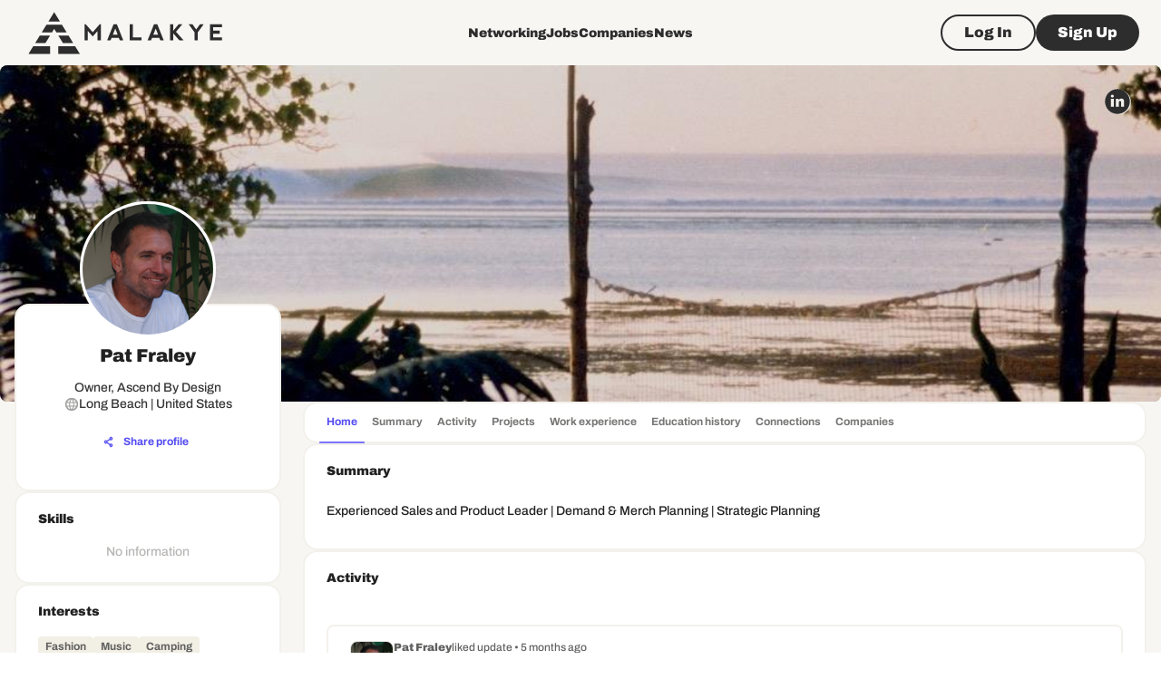

--- FILE ---
content_type: text/html; charset=utf-8
request_url: https://www.google.com/recaptcha/api2/aframe
body_size: 267
content:
<!DOCTYPE HTML><html><head><meta http-equiv="content-type" content="text/html; charset=UTF-8"></head><body><script nonce="1X_3zzTxB5PvNSvpgFstzQ">/** Anti-fraud and anti-abuse applications only. See google.com/recaptcha */ try{var clients={'sodar':'https://pagead2.googlesyndication.com/pagead/sodar?'};window.addEventListener("message",function(a){try{if(a.source===window.parent){var b=JSON.parse(a.data);var c=clients[b['id']];if(c){var d=document.createElement('img');d.src=c+b['params']+'&rc='+(localStorage.getItem("rc::a")?sessionStorage.getItem("rc::b"):"");window.document.body.appendChild(d);sessionStorage.setItem("rc::e",parseInt(sessionStorage.getItem("rc::e")||0)+1);localStorage.setItem("rc::h",'1768868084571');}}}catch(b){}});window.parent.postMessage("_grecaptcha_ready", "*");}catch(b){}</script></body></html>

--- FILE ---
content_type: application/javascript; charset=UTF-8
request_url: https://malakye.com/_next/static/chunks/717-6a26323d17942a32.js
body_size: 24308
content:
"use strict";(self.webpackChunk_N_E=self.webpackChunk_N_E||[]).push([[717,2973,8469,5942,6940,2397,6533,3229,9184],{5335:function(e,t,n){var r,i,o=n(67294);function a(){return(a=Object.assign?Object.assign.bind():function(e){for(var t=1;t<arguments.length;t++){var n=arguments[t];for(var r in n)({}).hasOwnProperty.call(n,r)&&(e[r]=n[r])}return e}).apply(null,arguments)}t.Z=function(e){return o.createElement("svg",a({width:33,height:32,viewBox:"0 0 33 32",fill:"none",xmlns:"http://www.w3.org/2000/svg"},e),r||(r=o.createElement("circle",{fill:"transparent",cx:16.5,cy:16,r:14.75,stroke:"currentColor",strokeWidth:2.5})),i||(i=o.createElement("path",{d:"M7.9668 14.75C7.27644 14.75 6.7168 15.3096 6.7168 16C6.7168 16.6904 7.27644 17.25 7.9668 17.25V14.75ZM25.9173 16.8839C26.4055 16.3957 26.4055 15.6043 25.9173 15.1161L17.9624 7.16117C17.4742 6.67301 16.6828 6.67301 16.1946 7.16117C15.7065 7.64932 15.7065 8.44078 16.1946 8.92893L23.2657 16L16.1946 23.0711C15.7065 23.5592 15.7065 24.3507 16.1946 24.8388C16.6828 25.327 17.4742 25.327 17.9624 24.8388L25.9173 16.8839ZM7.9668 17.25H25.0335V14.75H7.9668V17.25Z",fill:"currentColor"})))}},92569:function(e,t,n){var r,i,o=n(67294);function a(){return(a=Object.assign?Object.assign.bind():function(e){for(var t=1;t<arguments.length;t++){var n=arguments[t];for(var r in n)({}).hasOwnProperty.call(n,r)&&(e[r]=n[r])}return e}).apply(null,arguments)}t.Z=function(e){return o.createElement("svg",a({width:56,height:56,viewBox:"0 0 56 56",fill:"none",xmlns:"http://www.w3.org/2000/svg"},e),r||(r=o.createElement("circle",{cx:28,cy:28,r:24,fill:"currentColor"})),i||(i=o.createElement("path",{d:"M28 4C14.7659 4 4 14.7663 4 27.9998C4 41.2338 14.7659 52.0005 28 52.0005C41.2332 52.0005 52 41.2338 52 27.9998C52 14.7663 41.2332 4 28 4ZM34.7831 19.1506C34.7831 19.2643 34.7379 19.3732 34.6576 19.4536C34.5772 19.534 34.4682 19.5791 34.3546 19.5791L31.6264 19.5808C29.8263 19.5808 29.4972 20.2818 29.4972 21.6624V24.5265H34.1763C34.2993 24.5265 34.4167 24.5796 34.4977 24.6722C34.5787 24.7647 34.6164 24.8877 34.6014 25.0098L33.9351 30.1658C33.9218 30.2691 33.8713 30.3641 33.793 30.4328C33.7148 30.5016 33.6142 30.5395 33.51 30.5395H29.4972V43.3424C29.4972 43.456 29.452 43.565 29.3717 43.6454C29.2913 43.7257 29.1823 43.7709 29.0687 43.7709H23.7451C23.6314 43.7709 23.5224 43.7257 23.4421 43.6454C23.3617 43.565 23.3166 43.456 23.3166 43.3424V30.5395H19.2908C19.1772 30.5395 19.0682 30.4943 18.9879 30.414C18.9075 30.3336 18.8623 30.2246 18.8623 30.111V24.955C18.8623 24.8413 18.9075 24.7323 18.9879 24.652C19.0682 24.5716 19.1772 24.5265 19.2908 24.5265H23.3166V21.1521C23.3166 16.6829 26.0212 13.9072 30.376 13.9072C32.2481 13.9072 33.9025 14.0464 34.4107 14.1137C34.5137 14.1273 34.6083 14.1779 34.6768 14.256C34.7453 14.3341 34.783 14.4344 34.7831 14.5383V19.1506Z",fill:"#2D2D2D"})))}},99495:function(e,t,n){var r,i=n(67294);function o(){return(o=Object.assign?Object.assign.bind():function(e){for(var t=1;t<arguments.length;t++){var n=arguments[t];for(var r in n)({}).hasOwnProperty.call(n,r)&&(e[r]=n[r])}return e}).apply(null,arguments)}t.Z=function(e){return i.createElement("svg",o({width:24,height:24,viewBox:"0 0 24 24",fill:"none",xmlns:"http://www.w3.org/2000/svg"},e),r||(r=i.createElement("path",{d:"M3.375 21.625V8.68328L12 2.19995L20.65 8.67495V21.625H14.15V13.85H9.85V21.625H3.375Z",fill:"currentColor"})))}},51786:function(e,t,n){var r,i,o=n(67294);function a(){return(a=Object.assign?Object.assign.bind():function(e){for(var t=1;t<arguments.length;t++){var n=arguments[t];for(var r in n)({}).hasOwnProperty.call(n,r)&&(e[r]=n[r])}return e}).apply(null,arguments)}t.Z=function(e){return o.createElement("svg",a({width:56,height:56,viewBox:"0 0 56 56",fill:"none",xmlns:"http://www.w3.org/2000/svg"},e),r||(r=o.createElement("path",{d:"M28 52C41.2549 52 52 41.2549 52 28C52 14.7452 41.2549 4 28 4C14.7452 4 4 14.7452 4 28C4 41.2549 14.7452 52 28 52Z",fill:"#2D2D2D"})),i||(i=o.createElement("path",{d:"M35.7055 15.4783H20.2941C17.6185 15.4783 15.478 17.6187 15.478 20.2943V35.7057C15.478 38.3813 17.6185 40.5218 20.2941 40.5218H35.7055C38.3811 40.5218 40.5215 38.3813 40.5215 35.7057V20.2943C40.5215 17.6187 38.381 15.4783 35.7055 15.4783ZM24.468 25.4315C25.2172 24.3612 26.6085 23.6121 27.9998 23.6121C29.3911 23.6121 30.7824 24.3612 31.5316 25.4315C32.0667 26.1806 32.3878 27.0368 32.3878 28C32.3878 30.4616 30.3543 32.388 27.9998 32.388C25.6453 32.388 23.6118 30.4616 23.6118 28C23.6118 27.0368 23.9329 26.1806 24.468 25.4315ZM38.06 35.7057C38.06 36.99 36.9898 38.0603 35.7055 38.0603H20.2941C19.0098 38.0603 17.9396 36.99 17.9396 35.7057V25.4315H21.6854C21.3643 26.1806 21.1503 27.1439 21.1503 28C21.1503 31.7459 24.254 34.8495 27.9998 34.8495C31.7456 34.8495 34.8493 31.7459 34.8493 28C34.8493 27.1439 34.6352 26.1806 34.3142 25.4315H38.06L38.06 35.7057Z",fill:"currentColor"})))}},2182:function(e,t,n){var r,i,o=n(67294);function a(){return(a=Object.assign?Object.assign.bind():function(e){for(var t=1;t<arguments.length;t++){var n=arguments[t];for(var r in n)({}).hasOwnProperty.call(n,r)&&(e[r]=n[r])}return e}).apply(null,arguments)}t.Z=function(e){return o.createElement("svg",a({width:56,height:56,viewBox:"0 0 56 56",fill:"none",xmlns:"http://www.w3.org/2000/svg"},e),r||(r=o.createElement("ellipse",{cx:30,cy:29.0168,rx:24,ry:24.0138,fill:"currentColor"})),i||(i=o.createElement("path",{d:"M27.9994 4.00232C14.7454 4.00232 4 14.7478 4 28.0019C4 41.2564 14.745 52.0023 27.9994 52.0023C41.2542 52.0023 52 41.2564 52 28.0019C51.9996 14.7478 41.2542 4.00232 27.9994 4.00232ZM18.0408 14.8267C19.6733 14.8267 20.9975 16.0343 20.9975 17.5241C20.9975 19.0138 19.6733 20.2214 18.0408 20.2214C16.4074 20.2214 15.084 19.0138 15.084 17.5241C15.084 16.0343 16.4074 14.8267 18.0408 14.8267ZM21.0199 37.8975H15.1778V22.6532H21.0199V37.8975ZM40.8716 37.8975H35.0013V29.5149C35.0013 28.558 34.8237 27.8807 34.4697 27.4832C34.1153 27.0865 33.6178 26.8873 32.9774 26.8873C32.2691 26.8873 31.6943 27.1553 31.2545 27.6915C30.8142 28.2277 30.5946 29.1892 30.5946 30.5769V37.8975H24.7522V22.6532H30.1921V25.136C31.0051 24.1222 31.8284 23.3973 32.6608 22.9615C33.4933 22.5262 34.507 22.3088 35.7034 22.3088C37.321 22.3088 38.5863 22.7893 39.5005 23.7513C40.4138 24.7128 40.8711 26.1984 40.8711 28.2082L40.8716 37.8975Z",fill:"#2D2D2D"})))}},3084:function(e,t,n){var r,i=n(67294);function o(){return(o=Object.assign?Object.assign.bind():function(e){for(var t=1;t<arguments.length;t++){var n=arguments[t];for(var r in n)({}).hasOwnProperty.call(n,r)&&(e[r]=n[r])}return e}).apply(null,arguments)}t.Z=function(e){return i.createElement("svg",o({width:24,height:24,viewBox:"0 0 24 24",fill:"none",xmlns:"http://www.w3.org/2000/svg"},e),r||(r=i.createElement("path",{d:"M3.725 20.6251C3.07417 20.6251 2.51979 20.3961 2.06187 19.9382C1.60396 19.4803 1.375 18.9259 1.375 18.2751V5.7251C1.375 5.06738 1.60396 4.50712 2.06187 4.04432C2.51979 3.58151 3.07417 3.3501 3.725 3.3501H20.275C20.9327 3.3501 21.493 3.58151 21.9558 4.04432C22.4186 4.50712 22.65 5.06738 22.65 5.7251V18.2751C22.65 18.9259 22.4186 19.4803 21.9558 19.9382C21.493 20.3961 20.9327 20.6251 20.275 20.6251H3.725ZM12 13.2501L20.275 7.6751V5.7251L12 11.1751L3.725 5.7251V7.6751L12 13.2501Z",fill:"currentColor"})))}},92397:function(e,t,n){var r,i=n(67294);function o(){return(o=Object.assign?Object.assign.bind():function(e){for(var t=1;t<arguments.length;t++){var n=arguments[t];for(var r in n)({}).hasOwnProperty.call(n,r)&&(e[r]=n[r])}return e}).apply(null,arguments)}t.Z=function(e){return i.createElement("svg",o({width:24,height:24,viewBox:"0 0 24 24",fill:"none",xmlns:"http://www.w3.org/2000/svg"},e),r||(r=i.createElement("path",{d:"M7.17162 23C6.57019 23 6.05789 22.7825 5.63474 22.3474C5.21158 21.9121 5 21.3852 5 20.7667V3.23326C5 2.61476 5.21158 2.08792 5.63474 1.65275C6.05789 1.21758 6.57019 1 7.17162 1H16.8284C17.4298 1 17.9421 1.21758 18.3653 1.65275C18.7884 2.08792 19 2.61476 19 3.23326V20.7667C19 21.3852 18.7884 21.9121 18.3653 22.3474C17.9421 22.7825 17.4298 23 16.8284 23H7.17162ZM7.17162 17.6285H16.8284V6.37149H7.17162V17.6285Z",fill:"currentColor"})))}},52587:function(e,t,n){var r,i,o=n(67294);function a(){return(a=Object.assign?Object.assign.bind():function(e){for(var t=1;t<arguments.length;t++){var n=arguments[t];for(var r in n)({}).hasOwnProperty.call(n,r)&&(e[r]=n[r])}return e}).apply(null,arguments)}t.Z=function(e){return o.createElement("svg",a({width:56,height:56,viewBox:"0 0 56 56",fill:"none",xmlns:"http://www.w3.org/2000/svg"},e),r||(r=o.createElement("circle",{cx:28,cy:28,r:24,fill:"#2D2D2D"})),i||(i=o.createElement("path",{d:"M35.9108 16H39.9822L31.0874 26.1662L41.5514 40H33.3582L26.9409 31.6098L19.5982 40H15.5243L25.0382 29.1262L15 16H23.4012L29.2018 23.6689L35.9108 16ZM34.4818 37.5631H36.7378L22.1754 18.3089H19.7545L34.4818 37.5631Z",fill:"currentColor"})))}},18411:function(e,t,n){n.d(t,{a:function(){return b},l:function(){return x}});var r,i,o=n(33299),a=n(1604),s=n(67294),l=n(64529),c=n(86881),d=n(64738);let u=(e,t)=>"wss://".concat(c.O.NEXT_PUBLIC_SOCKET_BASE_URL).concat("/ws/chats/:recipient_id".replace(":recipient_id",e),"?").concat(t?"token=Bearer ".concat(t):"");(r=i||(i={})).CHAT="chat",r.MESSAGE="message";let p=a.z.object({id:a.z.string(),messages:a.z.array(a.z.any()),recipient:d.El}),h=e=>{if(!window.WebSocket)return null;let{chatId:t,accessToken:n,onMessage:r,onError:i,onClose:o,onOpen:a}=e,s=new WebSocket(u(t,n));return s.onerror=e=>{i&&i(e)},s.onmessage=e=>{if(!r)return;let t=p.safeParse(JSON.parse(e.data));if(t.success)return r({type:"chat",data:t.data},e);let n=d.Am.safeParse(JSON.parse(e.data));if(n.success)return r({type:"message",data:n.data},e)},s.onopen=e=>{a&&a(e)},s.onclose=e=>{o&&o(e)},s},m=()=>Math.random().toString(36).slice(2),g=(e,t)=>{var n;let r=m();return{id:r,temporary_id:r,sender:t,message:e.message,file:null!==(n=e.file)&&void 0!==n?n:null,is_read:!1,datetime:new Date().toISOString()}},f=()=>({newChatOpen:!1,newChatExtraData:null,mainChatId:null,mainChatExtraData:null,secondaryChatId:null,secondaryChatExtraData:null,socketsByChatId:{},chatsById:{},sender:null}),b=(0,l.Ue)()((e,t)=>{let n=e=>t().chatsById[e],r=(n,r)=>e({chatsById:Object.assign({},t().chatsById,{[n]:r})}),i=(r,i)=>{let o=n(r);if(o)return e({chatsById:Object.assign({},t().chatsById,{[r]:Object.assign({},o,i)})})},o=(e,t,r)=>{let o=n(e);if(!o)return;let a=o.messages;if(!r&&t.temporary_id){let n=!1,r=a.map(e=>e.temporary_id!==t.temporary_id?e:(n=!0,Object.assign({},t,{temporary_id:null})));return n||r.unshift(t),i(e,{messages:r})}if(!a.find(e=>e.id===t.id))return i(e,{messages:[t,...a]})},a=n=>{let r=s(n);r&&r.readyState!==r.CLOSED&&r.readyState!==r.CLOSING&&(r.onclose=function(){},r.readyState===r.OPEN&&r.close(),e({socketsByChatId:Object.assign({},t().socketsByChatId,{[n]:void 0})}))},s=e=>t().socketsByChatId[e],l=n=>{let r=t().sender,{chatId:i,message:a,file:l}=n,c=s(i);if(!c)return;let d={message:a,file:l};if(r){let e=g(n,r);d.temporary_id=e.temporary_id,o(i,e,!0)}c.send(JSON.stringify(d)),e({mainChatExtraData:null,secondaryChatExtraData:null})},c=()=>{let e=t().mainChatId,n=t().secondaryChatId;Object.keys(t().socketsByChatId).forEach(t=>{t!==e&&t!==n&&a(t)})};return{...f(),connectToChat:n=>{let{sender:i,chatId:d,accessToken:u,extraData:p=null,main:m=!1}=n;if(!d||!u)return;let g=m?"mainChatId":"secondaryChatId",f=m?"mainChatExtraData":"secondaryChatExtraData",b=s(d);if(b&&b.readyState===b.OPEN){e({sender:i,[g]:d,[f]:p});return}b&&a(d);let v=h({chatId:d,accessToken:u,onMessage:e=>{"chat"===e.type?r(d,e.data):"message"===e.type&&o(d,e.data)},onOpen:()=>{(null==p?void 0:p.sendImmediately)&&(null==p?void 0:p.message)&&l({chatId:d,message:p.message,file:p.file})}});e({sender:i,socketsByChatId:Object.assign({},t().socketsByChatId,{[d]:v}),[g]:d,[f]:p,...m?{newChatOpen:!1,newChatExtraData:null}:{}}),c()},disconnectFromChat:n=>{let r=t().mainChatId;a(n),e({socketsByChatId:Object.assign({},t().socketsByChatId,{[n]:void 0}),chatsById:Object.assign({},t().chatsById,{[n]:void 0}),secondaryChatId:null,secondaryChatExtraData:null,mainChatId:r===n?null:r})},openNewChat:t=>{e({newChatOpen:!0,newChatExtraData:t})},closeNewChat:()=>{e({newChatOpen:!1,newChatExtraData:null})},expandChat:t=>{n(t)&&e({mainChatId:t,mainChatExtraData:null,secondaryChatId:null,secondaryChatExtraData:null})},appendMessage:o,sendMessage:l,markAsUnread:(e,t)=>{let r=s(e),o=n(e);r&&o&&(r.send(JSON.stringify({unread:t})),i(e,{messages:o.messages.map(e=>e.id===t?Object.assign({},e,{is_read:!1}):e)}))},deleteMessage:(e,t)=>{let r=s(e),o=n(e);r&&o&&(r.send(JSON.stringify({delete:t})),i(e,{messages:o.messages.filter(e=>e.id!==t)}))}}}),v=e=>e.connectToChat,x=()=>{let e=b(v);return(0,s.useCallback)(async t=>{let n=await (0,o.getSession)();if(null==n?void 0:n.access_token){var r;e(Object.assign({sender:(null==n?void 0:n.user)?{id:null!==(r=n.user.sid)&&void 0!==r?r:n.user.id,name:n.user.name,avatar:n.user.avatar,profile_type:n.user.profile_type,job_title:null,company_name:null}:null,accessToken:null==n?void 0:n.access_token},t))}},[e])}},58265:function(e,t,n){n.d(t,{Q:function(){return r}});let r={authorizeUser:"/auth",getAuthorizationUrl:"/oauth2/:provider/url",getAccessToken:"/oauth2/:provider/access",authorizeWithOauth:"/oauth2/:provider/auth",authorizeAsCompany:"/auth/:company_id",reauthorizeAsIndividual:"/auth/relogin",getMe:"/users/me",getAccountInfo:"/account",getAccountCounters:"/account/counters",getUserById:"/users/:user_id",deleteUser:"/users/:user_id",validateEmail:"/users/validate-email",resetEmailPassword:"/users/email-reset-password",updatePassword:"/users/update-password",createUser:"/users/sign-up",resendValidationMail:"/users/resend_validation_mail/:user_id",updateUserDetails:"/users",parseUserProfile:"/users/parse_info",updateUserProfileDetails:"/users/:user_id/details",updateUserSocial:"/users/social_media",updateUserInterests:"/users/interests",updateUserPassword:"/users/update-password",updateUserPublic:"/users/public",updateUserSkills:"/skills",updateUserLogin:"/users/login",updateLogin:"/users/update-login",parseCv:"/users/:cv_file_id/parse_cv",getUserJobs:"/users/jobs",getUserByEmail:"/users/email/:email",getImportContacts:"/users/import/:provider/contacts",getImportContactsAuthUrl:"/users/import/:provider/contacts/url",getImportContactsAccessToken:"/users/import/:provider/contacts/access",followUser:"/users/follow/:user_id",unfollowUser:"/users/unfollow/:user_id",getUserActivity:"/activity",getUserFollowedCompanies:"/followed_companies",getUsersByName:"/users",getUserSearches:"/searches/:search_type",deleteUserSearch:"/searches/:search_id",getPopularUserSuggestions:"/users/suggestions/popular",getUserSuggestions:"/users/suggestions",getViewers:"/users/viewers",getMailingSettings:"/mailing-settings",updateMailingSettings:"/mailing-settings",unsubscribeUserEmail:"/mailing-settings/unsubscribe",getUsersCount:"/users_companies/count",updateUserPopups:"/users/popups",getUserPreview:"/users/:sid/preview",getCompanies:"/companies",createCompany:"/companies/sign-up",createUserCompany:"/companies/user/sign-up",updateCompanyDetails:"/companies/:company_id",updateCompanyInfo:"/companies/:company_id/info",updateCompanyLocation:"/companies/:company_id/location",updateCompanySocial:"/companies/:company_id/social_media",updateCompanyAvatar:"/companies/:company_id/avatar",addCompanyRepresentative:"/companies/:company_id/representatives/:representative_id",deleteCompanyRepresentative:"/companies/:company_id/representatives/:representative_id",updateCompanyRepresentative:"/companies/:company_id/representatives/:representative_id",getJobApplication:"/companies/:company_id/applications/:application_id",updateJobApplicationRate:"/companies/:company_id/applications/:application_id",searchCompanies:"/companies/search",getCompanyEmployees:"/companies/:company_id/employees",getCompanySuggestions:"/companies/suggestions",getCompanyFollowers:"/companies/:sid/followers",getIndustries:"/industries",getInterests:"/interests",getCountries:"/countries",getCities:"/cities/:country_id",getSubdivisions:"/subdivisions/:country_code",createWorkExperience:"/work_experience",deleteWorkExperience:"/work_experience/:work_id",updateWorkExperience:"/work_experience/:work_id",uploadTemporaryFile:"/storage/upload_temporary_file",uploadTemporaryFiles:"/storage/upload_temporary_files",deleteTemporaryFile:"/storage/:file_id",createEducation:"/education",deleteEducation:"/education/:education_id",updateEducation:"/education/:education_id",createProject:"/projects",deleteProject:"/projects/:project_id",updateProject:"/projects/:project_id",getUserProjects:"/users/:user_id/projects",getJobCategories:"/job_categories",getJobTitles:"/jobs/titles",getJobs:"/jobs",getCompanyJobs:"/companies/:company_id/jobs",searchCompanyJobs:"/companies/:sid/jobs/search",createJob:"/companies/:company_id/jobs",getJobUsers:"/companies/:company_id/jobs/:job_id/users",getJob:"/jobs/:job_id",applyForJob:"/jobs/:job_id/apply",deleteJob:"/companies/:company_id/jobs/:job_id",updateJobLocation:"/companies/:company_id/jobs/:job_id/location",updateJobDescription:"/companies/:company_id/jobs/:job_id/description",updateJobSettings:"/companies/:company_id/jobs/:job_id/settings",updateJobDetails:"/companies/:company_id/jobs/:job_id/details",closeJob:"/companies/:company_id/jobs/:job_id/close",renewJob:"/companies/:company_id/jobs/:job_id/renew",refreshJob:"/companies/:company_id/jobs/:job_id/refresh",createJobDraft:"/companies/:company_id/jobs/:job_id/draft",activateJob:"/companies/:company_id/jobs/:job_id/activate",saveJobBookmark:"/jobs/:job_id/bookmark",deleteJobBookmark:"/jobs/:job_id/bookmark",getJobInsights:"/jobs/:job_id/insights",getJobMatches:"/companies/:company_id/jobs/:job_id/matches",getAIJobMatches:"/companies/:company_id/jobs/:job_id/profile_best_match",getJobApplicants:"/companies/:company_id/jobs/:job_id/applicants",getSavedJobs:"/jobs/saved",getJobSearch:"/jobs/search",getJobSuggestions:"/jobs/suggestions",updateJobCounters:"/jobs/:job_sid/counters",getCoordinatesFromAddress:"/api/location/get-coordinates-from-address",getCommuteCalculation:"/api/location/commute-calculator",getPlacesPrediction:"/api/location/places-prediction",getBillingAccount:"/billing",createBillingAccount:"/billing",updateBillingAccount:"/billing",deleteBillingAccount:"/billing",getPlans:"/billing/plans",getSubscription:"/billing/subscription",createSubscription:"/billing/subscription",updateSubscription:"/billing/subscription",cancelSubscription:"/billing/subscription",createPaymentMethod:"/billing/payment-methods",deletePaymentMethod:"/billing/payment-methods/:payment_method_id",checkPromocode:"/billing/check-promocode",getProducts:"/billing/products",getCart:"/billing/cart",updateCart:"/billing/cart",removeCartItem:"/billing/cart",createCart:"/billing/cart",addCartItem:"/billing/cart",applyPromocode:"/billing/cart/apply-promocode",checkoutCart:"/billing/cart/checkout",inviteUser:"/friends/invite/:friend_id",acceptInvitation:"/friends/accept/:sid",rejectInvitation:"/friends/reject/:invitation_id",getUserInvites:"/friends/invites",getUserInvitations:"/friends/invitations",cancelInvitation:"/friends/cancel/:invitation_id",getFoundConnections:"/friends/search",getUsersFriends:"/friends",deleteFriend:"/friends/delete/:friend_id",getUsersEvents:"/events",createEvent:"/events",getEvent:"/events/:event_id",updateEvent:"/events/:event_id",cancelEvent:"/events/:event_id/cancel",deleteEvent:"/events/:event_id",getEventsSuggestions:"/events/suggestions",getEventApplicants:"/events/:event_id/applicants",eventApply:"/events/:event_id/apply",createUpdate:"/updates",getUserNews:"/news",getNewsDetails:"/news/:news_id",createNews:"/news",updateNews:"/news/:news_sid",getComments:"/:resource_type/:resource_id/comments",createComment:"/:resource_type/:resource_id/comments",toggleLike:"/:resource_type/:resource_id/like",createRepost:"/:resource_type/:resource_id/repost",createPostProfile:"/post-profiles",getOwnFeedItems:"/feed/own",deleteComment:"/comments/:comment_id",updateComment:"/comments/:comment_id",getFeedItems:"/feed",getPopularFeedItems:"/feed/popular",getFeedItemDetails:"/feed/:resource_id",deleteUpdates:"/updates/:update_id",updateUpdates:"/updates/:update_id",deleteRepost:"/reposts/:repost_sid",updateRepost:"/reposts/:repost_sid",getGlobalSearch:"/global/search",getEventSearch:"/search/events",getPostSearch:"/search/posts",getNewsSearch:"/search/news",getNotificationList:"/notifications",getNotificationSettings:"/notifications/settings",updateNotificationSettings:"/notifications/settings",deleteNotification:"/notifications/:notification_id",markNotificationAsRead:"/notifications/:notification_id",deleteChat:"/chats/:recipient_id",getChats:"/chats"}},81955:function(e,t,n){n.d(t,{w:function(){return o}});var r=n(58999),i=n(58265);let o=e=>(0,r.Ap)({method:"GET",url:i.Q.getUsersCount,options:e})},5609:function(e,t,n){n.d(t,{X:function(){return o}});var r=n(64529);let i={isOpen:!1,resourceId:null,resourceType:null},o=(0,r.Ue)()(e=>({...i,requestShareInPost:(t,n)=>{e({isOpen:!0,resourceId:t,resourceType:n})},closeModal:()=>{e({...i})}}))},54123:function(e,t,n){n.d(t,{US:function(){return j},qR:function(){return _},mc:function(){return y}});var r=n(85893),i=n(25675),o=n.n(i),a=n(90642),s=n(96788),l=n(84061),c=n(14723),d=n(77527),u=n(91120);let p=(0,d.ZP)(a.Z)(e=>{let{theme:t}=e;return{position:"relative",height:380,overflow:"hidden",borderRadius:4*t.shape.borderRadius,"& img":{objectFit:"contain"},[t.breakpoints.down("md")]:{height:280}}}),h=(0,d.ZP)(a.Z)(e=>{var t,n,r,i,o,a;let{theme:s}=e;return{maxWidth:872,margin:"0 auto",color:s.colors.black[600],"& a":{color:s.colors.purple[1e3]},"& p, & ul, & ol":{fontWeight:s.typography.paragraph3.fontWeight,fontSize:s.typography.paragraph3.fontSize,lineHeight:s.typography.paragraph3.lineHeight,marginTop:s.spacing(2),marginBottom:0},"& h3":{marginTop:s.spacing(6),fontWeight:null===(t=s.typography.h3)||void 0===t?void 0:t.fontWeight,fontSize:null===(n=s.typography.h3)||void 0===n?void 0:n.fontSize,lineHeight:null===(r=s.typography.h3)||void 0===r?void 0:r.lineHeight,color:s.colors.black[1e3]},"& h4":{marginTop:s.spacing(3),fontWeight:null===(i=s.typography.paragraph3_black)||void 0===i?void 0:i.fontWeight,fontSize:null===(o=s.typography.paragraph3_black)||void 0===o?void 0:o.fontSize,lineHeight:null===(a=s.typography.paragraph3_black)||void 0===a?void 0:a.lineHeight,color:s.colors.black[1e3]},"& iframe":{marginTop:s.spacing(2)},"& img":{maxWidth:"100%"}}}),m=(0,d.ZP)(a.Z)(e=>{let{theme:t}=e;return{maxWidth:872,margin:"0 auto",display:"flex",alignItems:"center",columnGap:t.spacing(1.5),marginBottom:t.spacing(2),"& h4":{color:t.colors.black[1e3]},"& p":{color:t.colors.black[400]},"& a":{"&:hover":{textDecoration:"underline"}}}}),g=(0,d.ZP)(u.S)(e=>{let{theme:t}=e;return{width:48,height:48,borderWidth:2,borderColor:t.colors.black[100]}});var f=n(28033),b=n(41664),v=n.n(b),x=n(3685);function y(e){return(0,r.jsx)(p,{children:(0,r.jsx)(o(),{priority:!0,loading:"eager",fill:!0,src:e.src,alt:"Article thumbnail"})})}function j(e){let t=(0,f.T)(e.user.job_title,e.user.company),n=(0,x.Bm)("USER_PROFILE",{user_id:e.user.sid});return(0,r.jsx)(v(),{href:n,children:(0,r.jsxs)(m,{children:[(0,r.jsx)(g,{shape:"COMPANY"===e.user.type?"square":"circle",hasImage:!!e.user.avatar,children:e.user.avatar?(0,r.jsx)(o(),{width:48,height:48,src:e.user.avatar,alt:"Profile avatar"}):null}),(0,r.jsxs)(a.Z,{children:[(0,r.jsxs)(s.Z,{mb:.5,component:"div",variant:"paragraph2_black",children:[e.user.name," ",(0,r.jsx)(v(),{href:"/news?user=".concat(e.user.name.replaceAll(" ","-"),"-Posts&user_id=").concat(e.user.id),children:"(See all posts)"})]}),t&&(0,r.jsx)(s.Z,{component:"p",variant:"paragraph3",children:t})]})]})})}function _(e){return(0,r.jsx)(h,{children:(0,r.jsx)(l.O,{isChild:!0,innerHTML:(0,c.qI)(e.text)})})}},60308:function(e,t,n){n.d(t,{L:function(){return y}});var r=n(85893),i=n(77527),o=n(90642),a=n(67294),s=n(35281),l=n(11163),c=n(33299),d=n(3685),u=n(64738),p=n(18411),h=n(80448),m=n(5609),g=n(491),f=n(30397),b=n(13019);let v=(0,i.ZP)(g.K)(e=>{let{theme:t,size:n}=e;return{..."medium"===n&&{fontSize:"1.25rem",padding:t.spacing(1)}}}),x=e=>{if(void 0===window)return e;let t=window.location.origin;return"".concat(t).concat(e)};function y(e){let{size:t="small",articleId:n,articleUrl:i,...g}=e,y=(0,l.useRouter)(),{status:j}=(0,c.useSession)(),_=(0,h.U)(),{t:C}=(0,s.$G)("common",{keyPrefix:"components.NewsShareMenu"}),[w,k]=(0,a.useState)(null),I=x(i),S=(0,p.a)(e=>e.openNewChat),P=(0,m.X)(e=>e.requestShareInPost);return(0,r.jsxs)(o.Z,{...g,children:[(0,r.jsx)(v,{size:t,onClick:e=>{if(e.preventDefault(),e.stopPropagation(),"authenticated"!==j)return void y.push((0,d.Bm)("LOGIN"));k(e.currentTarget)},"aria-label":"news share",children:(0,r.jsx)(f.Icon,{icon:"share"})}),(0,r.jsx)(b.v,{url:I,onCopyLink:()=>_.success(e.resourceType?"Post URL copied to clipboard":C("article_url_copied")),anchorEl:w,open:!!w,onClose:()=>{k(null)},onShareInPost:()=>{var t;P(n,null!==(t=e.resourceType)&&void 0!==t?t:u._g.NEWS)},onShareInMessage:()=>{S({main:!1,message:C("share_article_message",{url:I})||""})},twitterShareConfig:{title:C("share_article_twitter_title")||"",url:I},facebookShareConfig:{quote:C("share_article_facebook_title")||"",url:I},linkedinShareConfig:{title:C("share_article_linkedin_title")||"",url:I,source:I}})]})}},61170:function(e,t,n){n.d(t,{K3:function(){return c},VE:function(){return d},fR:function(){return h}});var r=n(1604),i=n(64529),o=n(782),a=n(64738),s=n(23283),l=n(37073);let c=1e4,d=r.z.object({title:r.z.string().min(1),industries:r.z.array(r.z.string()),text:(0,s.yw)(100,c),file:r.z.array(s.KH),visibility:r.z.nativeEnum(a.xC)}),u=()=>({isOpen:!1,selectedArticle:null}),p=(0,i.Ue)()((0,o.XR)(e=>({...u(),openModal:t=>{e({isOpen:!0,selectedArticle:null!=t?t:null})},closeModal:()=>{e(u())}}))),h=(0,l.N)(p)},59184:function(e,t,n){n.r(t),n.d(t,{PostNewsModal:function(){return T}});var r=n(85893),i=n(84166),o=n(96788),a=n(90642),s=n(6897),l=n(12283),c=n(73907),d=n(35281),u=n(67294),p=n(33299),h=n(11163),m=n(69238),g=n(58999),f=n(7223),b=n(3685),v=n(64738),x=n(11301),y=n(5815),j=n(80448),_=n(30397),C=n(91120),w=n(75385),k=n(21525),I=n(24231),S=n(8537),P=n(44291),Z=n(81292),E=n(93189),O=n(1966),N=n(61170);let R="post-news-form",A=e=>{var t;return{visibility:e.visibility,title:e.title,text:null!==(t=e.text)&&void 0!==t?t:"",industries:e.industries?e.industries.map(e=>e.id):[],file:e.file?[e.file]:[]}};function T(e){let{data:t}=(0,p.useSession)(),n=(0,h.useRouter)(),T=(0,j.U)(),{t:M,i18n:{t:L}}=(0,d.$G)("common",{keyPrefix:"components.PostNewsModal"}),B=N.fR.use.isOpen(),U=N.fR.use.selectedArticle(),z=N.fR.use.closeModal(),{data:G}=x.h.feed.Query.useGetNewsDetails({news_id:null==U?void 0:U.id},{refetchOnWindowFocus:!1,enabled:!!U&&B}),{data:D}=x.h.users.Query.useGetAccountInfo(),{mutateAsync:H,status:F}=x.h.storage.Mutation.useUploadTemporaryFile({file_size:y.A.MAX_15,onError(e){let t=(0,g.Yo)(e);t&&T.error(t)}}),{mutate:W,status:V}=x.h.feed.Mutation.useCreateNews({onError(e){let t=(0,g.Yo)(e);t&&T.error(t)},onSuccess(t){T.success(M("success.news_posted")),"function"==typeof e.onRefetch&&e.onRefetch(),z(),n.push((0,b.Bm)("NEWS_ARTICLE",{article_id:t.data.sid}))}}),{mutate:J,status:K}=x.h.feed.Mutation.useUpdateNews({onError(e){let t=(0,g.Yo)(e);t&&T.error(t)},onSuccess(t){T.success(M("success.news_posted")),"function"==typeof e.onRefetch&&e.onRefetch(),z(),n.push((0,b.Bm)("NEWS_ARTICLE",{article_id:t.data.sid}))}}),Y=(0,u.useCallback)(async e=>{var n;let r;if(!(null==t?void 0:null===(n=t.user)||void 0===n?void 0:n.id))return;let[i]=e.file;if("function"==typeof File&&i instanceof File)try{let e=new FormData;e.append("file",i);let{data:t}=await H(e);r=t.file_id}catch(e){console.log(e)}else"string"==typeof i&&(r=i);if(!r){T.error(M("error.upload_file"));return}let o={title:e.title,text:e.text,file:r,industries:e.industries,visibility:e.visibility};U?J(Object.assign({news_sid:U.id},o)):W(o)},[H,W,J,M,t,T,U]),X=[{label:(0,r.jsxs)(i.Z,{direction:"row",alignItems:"center",columnGap:.5,children:[(0,r.jsx)(_.Icon,{fontSize:"small",icon:"globe"}),(0,r.jsx)(o.Z,{variant:"hint_bold",children:M("visibility.public")})]}),value:v.xC.PUBLIC},{label:(0,r.jsxs)(i.Z,{direction:"row",alignItems:"center",columnGap:.5,children:[(0,r.jsx)(_.Icon,{fontSize:"small",icon:"private"}),(0,r.jsx)(o.Z,{variant:"hint_bold",children:M("visibility.private")})]}),value:v.xC.PRIVATE}],q="loading"===F||"loading"===V||"loading"===K;return D&&B&&(!U||G)?(0,r.jsxs)(w.u_,{size:"65%",open:B,children:[(0,r.jsx)(w.r6,{variant:"h4",component:"h3",children:M("title")}),(0,r.jsx)(w.fe,{children:(0,r.jsx)(P.B,{loading:q,id:R,schema:N.VE,onSubmit:Y,defaultValues:G?A(G):{visibility:v.xC.PUBLIC},children:e=>{let{formState:{errors:t},watch:n,setValue:c}=e,u=n("text")||"",p=(0,f.x)(u);return(0,r.jsxs)(r.Fragment,{children:[D?(0,r.jsxs)(i.Z,{direction:"row",columnGap:2,mb:2,children:[(0,r.jsx)(C.S,{shape:"COMPANY"===D.type?"square":"circle",src:D.avatar||""}),(0,r.jsxs)(a.Z,{children:[(0,r.jsx)(o.Z,{mb:.5,component:"h4",variant:"paragraph3_black",children:(0,m.getAccountName)(D)}),(0,r.jsx)(Z.X,{name:"visibility",options:X})]})]}):null,(0,r.jsxs)(i.Z,{rowGap:2.5,children:[(0,r.jsxs)(s.Z,{fullWidth:!0,children:[(0,r.jsx)(E.n,{required:!0,color:"secondary",variant:"filled",name:"title",label:M("title_label")}),(null==t?void 0:t.title)&&(0,r.jsx)(l.Z,{error:!0,children:t.title.message})]}),(0,r.jsxs)(s.Z,{fullWidth:!0,children:[(0,r.jsx)(I.H,{name:"industries",onSetIndustries:e=>c("industries",e)}),(null==t?void 0:t.industries)&&(0,r.jsx)(l.Z,{error:!0,children:t.industries.message})]}),(0,r.jsxs)(s.Z,{fullWidth:!0,children:[(0,r.jsx)(S.f,{preview:"background",name:"file",accept:b.fw,maxSize:b._i,message:(0,r.jsxs)(k.Xu,{children:[(0,r.jsx)(o.Z,{component:"p",variant:"paragraph3_black",mb:.25,children:M("upload_text.title")}),(0,r.jsx)(o.Z,{component:"p",variant:"paragraph3_bold",children:(0,r.jsx)(d.cC,{i18nKey:"upload_text.subtitle",components:{span:(0,r.jsx)("span",{})},t:M})}),(0,r.jsx)(o.Z,{component:"span",variant:"hint_bold",children:M("upload_text.recomended_size")})]})}),(null==t?void 0:t.file)&&(0,r.jsx)(l.Z,{error:!0,children:t.file.message})]}),(0,r.jsxs)(s.Z,{fullWidth:!0,children:[(0,r.jsx)(O.RichTextEditor,{enableLinks:!0,enableEmbeds:!0,enableImages:!0,name:"text"}),t.text?(0,r.jsx)(l.Z,{sx:{mt:1},error:!0,children:t.text.message}):(0,r.jsxs)(l.Z,{sx:{mt:1},error:p>=N.K3,children:[p,"/",N.K3]})]})]})]})}})}),(0,r.jsxs)(w.mz,{mt:3,children:[(0,r.jsx)(c.Z,{size:"large",variant:"outlined",color:"secondary",onClick:z,children:(0,r.jsx)(o.Z,{variant:"paragraph2_black",children:L("components.Modal.actions.cancel")})}),(0,r.jsx)(c.Z,{type:"submit",size:"large",variant:"contained",color:"primary",disabled:q,form:R,children:(0,r.jsx)(o.Z,{variant:"paragraph2_black",children:L(U?"components.Modal.actions.save":"components.Modal.actions.create")})})]})]}):null}},28033:function(e,t,n){n.d(t,{T:function(){return r}});let r=(e,t)=>{let n=null!=e?e:"";return t&&(n=n?"".concat(n," at ").concat(t):""),n}},37949:function(e,t,n){n.d(t,{Tm:function(){return r.PostNewsModal},US:function(){return i.US},fR:function(){return o.fR},mc:function(){return i.mc},qR:function(){return i.qR}});var r=n(59184),i=n(54123),o=n(61170)},82397:function(e,t,n){n.r(t),n.d(t,{GuestLayout:function(){return W}});var r=n(85893),i=n(5152),o=n.n(i),a=n(2962),s=n(90642),l=n(35913),c=n(11032),d=n(68573),u=n(84166),p=n(96788),h=n(73907),m=n(25675),g=n.n(m),f=n(41664),b=n.n(f),v=n(35281),x=n(99933),y=n(99055),j=n(77527);let _=(0,j.ZP)(s.Z)(e=>{let{theme:t,color:n}=e,r="white"===n;return{height:t.spacing(r?7:9),padding:t.spacing(.5,0),display:"flex",alignItems:"center",position:r?"fixed":"absolute",top:0,left:0,right:0,zIndex:999,backgroundColor:n,[t.breakpoints.down("md")]:{"& .logo":{width:114,height:"auto"}}}}),C=(0,j.ZP)(s.Z)(e=>{let{theme:t}=e;return{"& > a":{color:t.colors.black[1e3]}}}),w=e=>{let{color:t="transparent"}=e,n=(0,l.X)(),i=(0,x.t)(),o=(0,x._)(),a=encodeURIComponent("".concat(i).concat(o.toString()?"?".concat(o.toString()):""));console.log(a);let{t:s}=(0,v.$G)("layouts",{keyPrefix:"site"}),m=n?"small":"medium",f=n?"paragraph3_black":"paragraph2_black";return(0,r.jsx)(_,{color:t,children:(0,r.jsx)(c.Z,{children:(0,r.jsxs)(d.ZP,{container:!0,alignItems:"center",children:[(0,r.jsx)(d.ZP,{sx:{display:"flex",alignItems:"center","& a":{display:"flex",alignItems:"center"}},item:!0,md:3,xs:5,children:(0,r.jsx)(b(),{href:"/",children:(0,r.jsx)(g(),{loading:"eager",priority:!0,className:"logo",width:"white"===t?139:229,height:"white"===t?31:48,src:"/malakye-logo.svg",alt:"Malakye logo"})})}),(0,r.jsx)(d.ZP,{item:!0,md:6,display:{xs:"none",md:"block"},children:(0,r.jsx)(u.Z,{columnGap:4,justifyContent:"center",direction:"row",alignItems:"center",children:y.Y.map((e,t)=>(0,r.jsx)(C,{children:(0,r.jsx)(b(),{href:e.to,children:(0,r.jsx)(p.Z,{variant:"paragraph3_black",children:s("navigation.".concat(e.key))})})},"".concat(e.key,"-").concat(t)))})}),(0,r.jsx)(d.ZP,{item:!0,md:3,xs:7,children:(0,r.jsxs)(u.Z,{columnGap:{md:2,xs:1},direction:"row",justifyContent:"flex-end",children:[(0,r.jsx)(h.Z,{LinkComponent:b(),href:"/login?callbackUrl=".concat(a),size:m,variant:"outlined",color:"secondary",children:(0,r.jsx)(p.Z,{variant:f,children:s("login")})}),(0,r.jsx)(h.Z,{LinkComponent:b(),href:"/sign-up",size:m,variant:"contained",color:"secondary",children:(0,r.jsx)(p.Z,{variant:f,children:s("sign_up")})})]})})]})})})};var k=n(99495),I=n(92397),S=n(3084),P=n(92569),Z=n(51786),E=n(52587),O=n(2182),N=n(5335),R=n(3685),A=n(82671);let T=(0,j.ZP)(s.Z)(e=>{let{theme:t}=e;return{display:"flex",justifyContent:"space-between",[t.breakpoints.down("md")]:{flexWrap:"wrap",alignItems:"center",rowGap:t.spacing(2),"& a":{width:"calc(50% - 8px)"}}}}),M=(0,j.ZP)(s.Z)(e=>{let{theme:t}=e;return{background:t.colors.gold[500],paddingBottom:t.spacing(8),paddingTop:t.spacing(8)}}),L=(0,j.ZP)(s.Z)(e=>{let{theme:t}=e;return{background:t.colors.gold[800],minHeight:t.spacing(8.75),display:"flex",alignItems:"center",[t.breakpoints.down("md")]:{padding:t.spacing(3,0,10)}}}),B=(0,j.ZP)(b())(e=>{let{theme:t}=e;return{color:t.colors.black[1e3],"&:hover":{color:t.colors.purple[700]}}}),U=(0,j.ZP)(b())(e=>{let{theme:t}=e;return{color:t.colors.black[700]}}),z=(0,j.ZP)(u.Z)(e=>{let{theme:t}=e;return{color:t.colors.black[1e3],columnGap:t.spacing(1),alignItems:"center","& a":{color:t.colors.black[1e3]}}}),G=()=>(0,r.jsxs)(T,{children:[(0,r.jsxs)(A.n,{target:"_blank","aria-label":"Instagram",href:R.fK.INSTAGRAM,children:[(0,r.jsx)(Z.Z,{}),(0,r.jsx)(N.Z,{})]}),(0,r.jsxs)(A.n,{target:"_blank","aria-label":"Facebook",href:R.fK.FACEBOOK,children:[(0,r.jsx)(P.Z,{}),(0,r.jsx)(N.Z,{})]}),(0,r.jsxs)(A.n,{target:"_blank","aria-label":"LinkedIn",href:R.fK.LINKEDIN,children:[(0,r.jsx)(O.Z,{}),(0,r.jsx)(N.Z,{})]}),(0,r.jsxs)(A.n,{target:"_blank","aria-label":"X",href:R.fK.TWITTER,children:[(0,r.jsx)(E.Z,{}),(0,r.jsx)(N.Z,{})]})]}),D=e=>{let{t}=(0,v.$G)("layouts",{keyPrefix:"site"});return(0,r.jsxs)(r.Fragment,{children:[e.hideTop?null:(0,r.jsx)(M,{...e,children:(0,r.jsxs)(c.Z,{children:[(0,r.jsx)(u.Z,{mx:"auto",maxWidth:1096,justifyContent:"space-between",alignItems:"center",direction:"row",flexWrap:"wrap",columnGap:2,display:{md:"flex",xs:"none"},children:y.Q.map(e=>(0,r.jsx)(B,{href:e.to,children:(0,r.jsx)(p.Z,{variant:"paragraph1_black",children:t("navigation.".concat(e.key))})},"link-".concat(e.key)))}),(0,r.jsx)(s.Z,{mt:{md:14.5,xs:0},maxWidth:1096,mx:"auto",children:(0,r.jsx)(G,{})})]})}),(0,r.jsx)(L,{children:(0,r.jsx)(c.Z,{maxWidth:"lg",children:(0,r.jsxs)(d.ZP,{container:!0,alignItems:"center",children:[(0,r.jsx)(d.ZP,{item:!0,md:5,xs:12,children:(0,r.jsxs)(u.Z,{alignItems:{md:"center",xs:"flex-start"},direction:{md:"row",xs:"column"},columnGap:2,rowGap:1,children:[(0,r.jsx)(g(),{loading:"eager",width:154,height:38,src:"/malakye-logo.svg",alt:"Malakye logo",priority:!0}),(0,r.jsx)(U,{href:"/privacy",children:(0,r.jsx)(p.Z,{variant:"paragraph2",children:t("privacy_policy")})}),(0,r.jsx)(U,{href:"/agreement",children:(0,r.jsx)(p.Z,{variant:"paragraph2",children:t("user_agreement")})})]})}),(0,r.jsx)(d.ZP,{item:!0,md:7,xs:12,children:(0,r.jsxs)(u.Z,{mt:{md:0,xs:2},direction:{md:"row",xs:"column"},justifyContent:"flex-end",alignItems:{md:"center",xS:"flex-start"},columnGap:4.25,rowGap:2,children:[(0,r.jsxs)(z,{direction:"row",children:[(0,r.jsx)(S.Z,{}),(0,r.jsx)(b(),{href:"mailto:info@malakye.com",children:(0,r.jsx)(p.Z,{variant:"paragraph2",children:"info@malakye.com"})})]}),(0,r.jsxs)(z,{direction:"row",children:[(0,r.jsx)(I.Z,{}),(0,r.jsx)(b(),{href:"tel:310-379-5077",children:(0,r.jsx)(p.Z,{variant:"paragraph2",children:"310-379-5077"})})]}),(0,r.jsxs)(z,{direction:"row",children:[(0,r.jsx)(k.Z,{}),(0,r.jsx)(p.Z,{variant:"paragraph2",children:"1501 Lincoln Blvd.#1014 Venice, CA. 90291"})]})]})})]})})})]})},H=(0,j.ZP)(s.Z)(e=>{let{theme:t}=e;return{backgroundColor:t.colors.gold[100],minHeight:"100vh",paddingTop:t.spacing(9),display:"flex",flexDirection:"column"}}),F=o()(()=>Promise.all([n.e(397),n.e(3309)]).then(n.bind(n,84386)).then(e=>e.GuestMobileNavigation),{loadableGenerated:{webpack:()=>[84386]}}),W=e=>{var t,n,i,o;let{meta:c,children:d,headerColor:u,hideDefaultH1:p=!1,hideFooter:h=!1,footerProps:m}=e,g=(0,l.X)();return(0,r.jsxs)(r.Fragment,{children:[c?(0,r.jsx)(a.PB,{title:"".concat(null!==(t=null==c?void 0:c.title)&&void 0!==t?t:"Professional Network for Job Search and Career Advice"," - Malakye"),description:null!==(n=null==c?void 0:c.description)&&void 0!==n?n:"".concat(null==c?void 0:c.title," | Professional networking site malakye.com"),openGraph:{url:null==c?void 0:c.url,title:"".concat(null!==(i=null==c?void 0:c.title)&&void 0!==i?i:"Professional Network for Job Search and Career Advice"," | Malakye"),description:null!==(o=null==c?void 0:c.description)&&void 0!==o?o:"".concat(null==c?void 0:c.title," | Professional networking site malakye.com"),images:(null==c?void 0:c.thumbnail)?[{url:c.thumbnail,width:1400,height:427}]:void 0}}):null,(0,r.jsxs)(H,{children:[(0,r.jsx)(w,{color:u}),(0,r.jsxs)(s.Z,{flexGrow:1,component:"main",children:[(null==c?void 0:c.title)&&!p?(0,r.jsx)("h1",{style:{display:"none"},children:c.title}):null,d]}),h?null:(0,r.jsx)(D,{...m}),g?(0,r.jsx)(F,{}):null]})]})}},99055:function(e,t,n){n.d(t,{Q:function(){return o},Y:function(){return i}});var r=n(3685);let i=[{to:(0,r.Bm)("NETWORKING_SEARCH"),key:"networking",icon:"network"},{to:(0,r.Bm)("JOBS"),key:"jobs",icon:"work"},{to:(0,r.Bm)("COMPANIES"),key:"companies",icon:"apartment"},{to:(0,r.Bm)("NETWORKING_NEWS"),key:"news",icon:"mail"}],o=[{key:"networking",to:(0,r.Bm)("NETWORKING_SEARCH")},{key:"jobs",to:(0,r.Bm)("JOBS")},{key:"companies",to:(0,r.Bm)("COMPANIES")},{key:"about",to:"/about"},{key:"login",to:(0,r.Bm)("LOGIN")},{key:"sign_up",to:(0,r.Bm)("SIGN_UP")}]},14324:function(e,t,n){n.d(t,{G:function(){return o}});var r=n(77527),i=n(84166);let o=(0,r.ZP)(i.Z)(e=>{let{theme:t}=e;return{justifyContent:"center",marginTop:t.spacing(4),columnGap:t.spacing(2),flexDirection:"row","& button":{minWidth:180},[t.breakpoints.down("sm")]:{marginTop:t.spacing(4),columnGap:t.spacing(1),"& button":{minWidth:120}}}})},22973:function(e,t,n){n.r(t),n.d(t,{Confirm:function(){return m},useConfirm:function(){return p.N}});var r=n(85893),i=n(96788),o=n(73907),a=n(77527),s=n(99301),l=n(90642),c=n(84166),d=n(35281),u=n(84061),p=n(1967);let h={small:462,medium:667,large:667},m=e=>{let{size:t="medium",containerProps:n,...a}=e,{t:s}=(0,d.$G)("common",{keyPrefix:"components.Confirm"}),l=p.N.use.is_open(),c=p.N.use.text(),m=p.N.use.labels(),v=p.N.use._confirm(),x=h[t];return(0,r.jsx)(g,{...a,open:l,children:(0,r.jsxs)(f,{px:8,py:8,width:x,...n,children:[(0,r.jsx)(i.Z,{maxWidth:450,mx:"auto",textAlign:"center",variant:"h4",component:"div",children:(0,r.jsx)(u.O,{innerHTML:c})}),(0,r.jsxs)(b,{direction:"row",columnGap:2,mt:{xs:4,md:6},justifyContent:"center",children:[(0,r.jsx)(o.Z,{variant:"outlined",size:"large",color:"secondary",onClick:()=>{v(!1)},children:(null==m?void 0:m.reject)||s("actions.no")}),(0,r.jsx)(o.Z,{variant:"contained",size:"large",color:"primary",onClick:()=>{v(!0)},children:(null==m?void 0:m.submit)||s("actions.yes")})]})]})})},g=(0,a.ZP)(s.Z)(e=>{let{theme:t}=e;return{"& h4":{color:t.colors.black[1e3]}}}),f=(0,a.ZP)(l.Z)(e=>{let{theme:t}=e;return{position:"absolute",top:"50%",left:"50%",transform:"translate(-50%, -50%)",outline:"none",background:t.colors.gold[0],border:"2px solid",borderColor:t.colors.gold[300],borderRadius:4*t.shape.borderRadius,minHeight:392,display:"flex",flexDirection:"column",justifyContent:"center",[t.breakpoints.down("sm")]:{width:"90%",height:"auto",maxHeight:"90%",padding:t.spacing(5,3),minHeight:"auto"}}}),b=(0,a.ZP)(c.Z)(e=>{let{theme:t}=e;return{"& button":{fontSize:t.typography.paragraph2_black.fontSize,fontWeight:t.typography.paragraph2_black.fontWeight,lineHeight:t.typography.paragraph2_black.lineHeight,minWidth:180},[t.breakpoints.down("sm")]:{"& button":{minWidth:120}}}})},1967:function(e,t,n){n.d(t,{N:function(){return a}});var r=n(64529),i=n(37073);let o=(0,r.Ue)()((e,t)=>({text:"",is_open:!1,promise:null,labels:null,_confirm:n=>{let r=t().promise;r&&r.resolve(n),e({text:"",labels:null,is_open:!1,promise:null})},confirm:t=>{let{text:n,labels:r}=t;return new Promise((t,i)=>{e({text:n,is_open:!0,labels:r||null,promise:{resolve:t,reject:i}})})}})),a=(0,i.N)(o)},68223:function(e,t,n){n.d(t,{h:function(){return o}});var r=n(85893),i=n(74855);let o=e=>{let{value:t,children:n,onCopy:o}=e;return(0,r.jsx)(i.CopyToClipboard,{text:t,onCopy:o,children:n})}},21525:function(e,t,n){n.d(t,{Xu:function(){return s},fC:function(){return l},v0:function(){return c}});var r=n(77527),i=n(90642),o=n(19821),a=n(88469);let s=(0,r.ZP)(i.Z)(e=>{let{theme:t}=e;return{marginTop:t.spacing(1),textAlign:"center",display:"flex",flexDirection:"column",justifyContent:"center",maxWidth:292,"& p:first-of-type":{color:t.colors.black[1e3]},"& p:last-of-type":{color:t.colors.black[700],"& > span":{color:t.colors.purple[1e3]},"& + span":{color:t.colors.black[300]}}}}),l=(0,r.ZP)(a.ProgressBox,{label:"Dropzone-Root",shouldForwardProp:e=>!["disabled","error","noClick","loading","minHeight","radius","hasPreviewImage","previewImagePosition","preview"].includes(e)})(e=>{let{theme:t,disabled:n,previewImagePosition:r,hasPreviewImage:i,error:a,noClick:s,radius:l}=e;return{position:"relative",display:"flex",...i&&"top-right"===r?{justifyContent:"flex-end",alignItems:"flex-start"}:{justifyContent:"center",alignItems:"center",flexDirection:"column"},cursor:n?"not-allowed":s?"default":"pointer",padding:"".concat(t.spacing(5)," ").concat(t.spacing(2)),transition:t.transitions.create(""),borderRadius:l||2*t.shape.borderRadius,opacity:n?.5:1,backgroundColor:t.colors.gold[300],overflow:"hidden",zIndex:2,"&:before":{content:'""',display:"block",position:"absolute",left:0,top:0,width:"100%",height:"100%",zIndex:2,backgroundImage:(0,o.L)({dash:[0,12],width:4,radius:l||2*t.shape.borderRadius,color:a?t.palette.error.main:t.colors.gold[1100]})},"&:after":{content:'""',display:"block",position:"absolute",left:0,top:0,width:"100%",height:"100%",zIndex:2,background:t.colors.black[1e3],border:"3px solid",borderColor:t.colors.gold[0],borderRadius:l||2*t.shape.borderRadius,opacity:0,pointerEvents:"none",transition:".25s ease-in-out"},"& .edit-button":{opacity:0,transition:".25s ease-in-out"},"&:hover, &:focus":{outlineWidth:0,outlineColor:"transparent","&:before":{backgroundImage:n||i?void 0:(0,o.L)({dash:[0,12],width:4,radius:l||2*t.shape.borderRadius,color:a?t.palette.error.dark:t.colors.purple[800]})},...i&&{"&:after":{opacity:.9,pointerEvents:"all"},"& .edit-button":{opacity:1,zIndex:3}}},"& img":{objectFit:"cover"},"& > *":{pointerEvents:n?"none":"all"}}}),c=(0,r.ZP)(i.Z,{label:"Dropzone-Message"})(e=>{let{theme:t}=e;return{textAlign:"center",marginTop:t.spacing(1.5),"& p:first-of-type":{color:t.colors.black[700],"& span":{color:t.colors.purple[1e3]}},"& p:last-of-type":{color:t.colors.black[400]}}})},66940:function(e,t,n){n.d(t,{Xu:function(){return v.Xu},fh:function(){return x},LT:function(){return j}});var r=n(85893),i=n(68901),o=n(96788),a=n(77527),s=n(90642),l=n(67294),c=n(35281),d=n(25675),u=n.n(d),p=n(3685),h=n(80448),m=n(2868),g=n(30397),f=n(491),b=n(25736),v=n(21525);let x=(0,l.forwardRef)((e,t)=>{let{value:n=[],accept:a=[],complete:s=!1,multiple:d=!1,maxFiles:x=1,maxSize:y=p.Tb,message:j,preview:_,loading:C,onChange:w,onFocus:k,onBlur:I,onRequestEdit:S,RootComponent:P,...Z}=e,E=(0,h.U)(),{t:O}=(0,c.$G)("common",{keyPrefix:"components.Dropzone"}),[N,R]=(0,l.useState)(!1),[A,T]=(0,m.O)(!1),M=(0,l.useCallback)(e=>{A||(R(!0),"function"==typeof k&&k(e))},[k,A]),L=(0,l.useCallback)(e=>{A||(R(!0),"function"==typeof I&&I(e))},[I,A]),B=(0,l.useCallback)(e=>{let t=n.length+e.length;if(s&&t>x){E.error(O("error.maxFiles",{maxFiles:x}));return}let r=s?[...n,...e].slice(0,x):e.slice(0);"function"==typeof w&&(w(r),R(!1))},[s,w,n,x,E,O]),U=(0,l.useCallback)(e=>{if("function"==typeof w){let t=[...n];t.splice(e,1),w(t)}},[w,n]),z=(0,l.useMemo)(()=>a.reduce((e,t)=>({...e,[t]:[]}),{}),[a]),{getRootProps:G,getInputProps:D,inputRef:H,rootRef:F}=(0,i.uI)({multiple:d,maxFiles:x,maxSize:y,accept:z,onDropRejected(e){if((null==e?void 0:e.length)===0||!e[0])return;let{errors:t}=e[0];t.forEach(e=>{e.message&&E.error(e.message)})},onDropAccepted:B,onFileDialogOpen:T.on,onFileDialogCancel:T.off}),W=G({onFocus:M,onBlur:L}),V=D(),J=(0,l.useMemo)(()=>{if("background"!==_||(null==n?void 0:n.length)===0)return;let[e]=n;return"function"==typeof File&&e instanceof File?URL.createObjectURL(e):e},[_,n]),K=(0,l.useMemo)(()=>{if("file"===_&&(null==n?void 0:n.length)!==0)return n.map(e=>e instanceof File?(0,b.H5)(e):(0,b.DC)(e))},[_,n]),Y=null;return Y="none"===_?null:J?(0,r.jsxs)(r.Fragment,{children:[(0,r.jsx)(u(),{fill:!0,src:J,alt:"preview"}),(0,r.jsx)(f.K,{className:"edit-button",size:"small",onClick:e=>{"function"==typeof S&&(e.stopPropagation(),e.preventDefault(),S(n))},children:(0,r.jsx)(g.Icon,{sx:{fontSize:14},icon:"edit"})})]}):(0,r.jsxs)(r.Fragment,{children:[(0,r.jsx)(g.Icon,{icon:"upload"}),j||(0,r.jsxs)(v.v0,{children:[(0,r.jsx)(o.Z,{mb:1,component:"p",variant:"paragraph3",children:(0,r.jsx)(c.cC,{i18nKey:"choose_file",components:{span:(0,r.jsx)(o.Z,{variant:"paragraph3_bold"})},t:O})}),(0,r.jsx)(o.Z,{component:"p",variant:"hint",children:O("file_formats")})]})]}),(0,r.jsxs)(r.Fragment,{children:[P?(0,r.jsxs)(P,{loading:!!C,ref:t,rootProps:W,children:[(0,r.jsx)("input",{...V}),Y]}):(0,r.jsxs)(v.fC,{component:"div",loading:!!C,hasPreviewImage:!!J,ref:t,...Z,...W,children:[(0,r.jsx)("input",{...V}),Y]}),K&&(0,r.jsx)(b.pe,{mt:2,items:K,onDelete:U})]})});x.displayName="Dropzone";let y=(0,a.ZP)(s.Z)(e=>{let{theme:t}=e;return{marginTop:t.spacing(1),textAlign:"center",display:"flex",flexDirection:"column",justifyContent:"center","& p:first-of-type":{color:t.colors.black[1e3]},"& p:last-of-type":{color:t.colors.black[700],"& > span":{color:t.colors.purple[1e3]},"& + span":{color:t.colors.black[300]}}}}),j=e=>{let{t}=(0,c.$G)("common",{keyPrefix:"components.Dropzone"});return(0,r.jsxs)(y,{children:[(0,r.jsx)(o.Z,{component:"p",variant:"paragraph3_black",mb:.25,children:e.title}),(0,r.jsx)(o.Z,{component:"p",variant:"paragraph3_bold",children:(0,r.jsx)(c.cC,{i18nKey:"choose_file",components:{span:(0,r.jsx)(o.Z,{variant:"paragraph3_bold"})},t:t})}),e.recomended_size&&(0,r.jsx)(o.Z,{component:"span",variant:"hint_bold",children:e.recomended_size})]})}},25736:function(e,t,n){n.d(t,{DC:function(){return h},H5:function(){return p},Rj:function(){return m},pe:function(){return g}});var r=n(85893),i=n(25675),o=n.n(i),a=n(84166),s=n(77527),l=n(81873),c=n(3685),d=n(30397);let u="/images/placeholders/document-placeholder.svg",p=e=>{let t;let n=c.A5.includes(e.type),r=c.MX.includes(e.type);return c.fw.includes(e.type)&&(t=URL.createObjectURL(e)),r&&(t="/images/placeholders/video-placeholder.svg"),n&&(t=u),t||(t=u),{name:e.name,thumbnail:t}},h=e=>({thumbnail:e,name:e.split("/").slice(-1)[0]||""}),m=e=>"string"==typeof e?h(e):p(e),g=e=>{let{items:t,onDelete:n,onClick:i,deleteIcon:s,...l}=e,c=null!=s?s:(0,r.jsx)(d.Icon,{icon:"cross"});return(0,r.jsx)(a.Z,{alignItems:"flex-start",rowGap:1.5,...l,children:t.map((e,t)=>(0,r.jsx)(f,{avatar:(0,r.jsx)(o(),{width:24,height:24,src:e.thumbnail,alt:"preview ".concat(e.name)}),size:"medium",label:e.name,deleteIcon:n?c:void 0,onClick:i,onDelete:n?()=>{"function"==typeof n&&n(t)}:void 0},"file-".concat(e.name,"-").concat(t)))})},f=(0,s.ZP)(l.Z)(e=>{let{theme:t}=e;return{height:t.spacing(5),"& .MuiChip-avatar":{borderRadius:t.shape.borderRadius,border:"2px solid",borderColor:t.colors.gold[300],objectFit:"cover",marginLeft:t.spacing(1.5)},"& .MuiChip-deleteIcon":{marginRight:t.spacing(1.5),marginLeft:0,fontSize:"1.25rem",color:t.colors.black[600],transition:t.transitions.create("color")},"& .MuiChip-label":{paddingLeft:t.spacing(2),paddingRight:t.spacing(2)}}})},84061:function(e,t,n){n.d(t,{O:function(){return s}});var r=n(85893),i=n(67294),o=n(90642);let a=(0,n(77527).ZP)(o.Z)(e=>{let{theme:t}=e;return{"& strong":{fontWeight:t.typography.paragraph3_black.fontWeight,fontSize:t.typography.paragraph3_black.fontSize,lineHeight:t.typography.paragraph3_black.lineHeight},"& ul, & ol":{margin:0,paddingLeft:t.spacing(3)},"& p":{wordBreak:"break-word",margin:t.spacing(1,0)},"& a":{color:t.colors.purple[1e3]},"& pre":{whiteSpace:"pre-wrap",wordBreak:"break-word",fontFamily:t.typography.fontFamily,fontWeight:t.typography.paragraph3.fontWeight,fontSize:t.typography.paragraph3.fontSize,lineHeight:t.typography.paragraph3.lineHeight}}}),s=e=>{let{innerHTML:t,isChild:n,...o}=e,s=i.useRef(null);return t?n||"string"!=typeof t?(0,r.jsx)(a,{ref:s,...o,children:t}):(0,r.jsx)(a,{ref:s,dangerouslySetInnerHTML:{__html:t},...o}):null}},84845:function(e,t,n){n.d(t,{X:function(){return g}});var r=n(85893),i=n(77527),o=n(96788),a=n(73907),s=n(90642),l=n(84166),c=n(3063),d=n(4322),u=n(67294),p=n(30397);let h=(0,i.ZP)(o.Z)(e=>{let{theme:t}=e;return{color:t.colors.black[600]}}),m=(0,i.ZP)(a.Z)(e=>{let{theme:t}=e;return{color:t.colors.black[800],textTransform:"none",padding:t.spacing(.25),minWidth:"auto",marginLeft:t.spacing(-.25),"& .MuiButton-endIcon":{marginLeft:t.spacing(.5)}}}),g=(0,u.forwardRef)(function(e,t){var n;let[i,a]=(0,u.useState)(null);return(0,r.jsxs)(s.Z,{ref:t,children:[(0,r.jsxs)(l.Z,{alignItems:"center",direction:"row",columnGap:1,children:[e.startIcon,"string"==typeof e.label&&(0,r.jsx)(h,{variant:"hint_bold",children:e.label}),"object"==typeof e.label?e.label:null,(0,r.jsx)(m,{variant:"text",size:"small",onClick:t=>{e.disabled||a(t.currentTarget)},endIcon:(0,r.jsx)(p.Icon,{icon:"arrow_down"}),children:(0,r.jsx)(o.Z,{variant:"hint_bold",children:null===(n=e.options.find(t=>t.value===e.value))||void 0===n?void 0:n.label})})]}),(0,r.jsx)(c.Z,{id:"sort-by-menu",anchorEl:i,open:!!i,onClose:()=>{a(null)},MenuListProps:{"aria-labelledby":"sort-by-button"},children:e.options.map((t,n)=>(0,r.jsx)(d.Z,{sx:{minWidth:140},onClick:()=>"function"==typeof e.onChange&&e.onChange(t.value),children:t.label},"menu-item-".concat(n)))})]})})},14723:function(e,t,n){n.d(t,{I_:function(){return c},qI:function(){return h}});var r=n(85893),i=n(77527),o=n(90642),a=n(96788),s=n(47311);function l(e){let{linkMeta:t,url:n,minified:i=!1}=e,{siteName:o,description:s,thumb:l,favicon:h,title:m}=t;return(0,r.jsxs)(c,{component:"span",minified:i,selected:e.selected,...e.attributes,contentEditable:!1,onClick:e.onClick,children:[(0,r.jsxs)(d,{minified:i,component:"span",children:[(0,r.jsxs)(a.Z,{component:"a",href:n,target:"_blank",rel:"noreferrer",sx:{display:"block"},variant:"paragraph3_bold",children:[m,e.children]}),(0,r.jsx)(a.Z,{sx:{display:"block",mt:.5},variant:"paragraph3",children:s}),o?(0,r.jsxs)(p,{children:[h?(0,r.jsx)("img",{alt:"favicon",src:h}):null,(0,r.jsx)(a.Z,{variant:"hint_black",children:o})]}):null]}),l?(0,r.jsxs)(u,{minified:i,component:"span",children:[(0,r.jsx)("img",{alt:o,src:l})," "]}):null]})}let c=(0,i.ZP)(o.Z,{shouldForwardProp:e=>"selected"!==e})(e=>{let{theme:t,selected:n,minified:r}=e;return{border:"2px solid",borderColor:n?t.colors.purple[1e3]:t.colors.gold[800],padding:r?t.spacing(1.5,1):t.spacing(1.5,2),borderRadius:3*t.shape.borderRadius,display:"flex",width:"100%",maxWidth:"100%",minWidth:240,textDecoration:"none",position:"relative",color:t.colors.black[1e3],cursor:"pointer",overflow:"hidden",flexDirection:r?"column":"row",[t.breakpoints.down("sm")]:{flexDirection:"column"}}}),d=(0,i.ZP)(o.Z)(e=>{let{theme:t,minified:n}=e,r={width:"100%",paddingRight:0},i={flexBasis:"70%",width:"70%",paddingRight:t.spacing(2)};return{flexShrink:0,wordBreak:"break-word",...n?r:i,[t.breakpoints.down("sm")]:r}}),u=(0,i.ZP)(o.Z)(e=>{let{theme:t,minified:n}=e,r={width:"100%",position:"relative",right:"auto",top:"auto",bottom:"auto",height:120,marginTop:t.spacing(1.5)};return{...n?r:{width:"30%",position:"absolute",right:0,top:0,bottom:0},"& img":{width:"100%",height:"100%",maxWidth:"100%",maxHeight:"100%",objectFit:"cover"},[t.breakpoints.down("sm")]:r}}),p=(0,i.ZP)(o.Z)(e=>{let{theme:t}=e;return{display:"flex",alignItems:"center",gap:t.spacing(.5),marginTop:t.spacing(1),"& img":{width:16,height:16}}});function h(e){return e?(0,s.ZP)(e,{replace(e){if("a"!==e.name||!e.attribs||!e.attribs.href||!e.attribs["data-preview-meta"])return;let t=e.attribs.href,n=JSON.parse(e.attribs["data-preview-meta"]||"{}");if(n)return(0,r.jsx)(l,{url:t,linkMeta:n})}}):""}t.ZP=l},75385:function(e,t,n){n.d(t,{fe:function(){return h},mz:function(){return g},r6:function(){return m},u_:function(){return p}});var r=n(85893),i=n(77527),o=n(99301),a=n(90642),s=n(96788),l=n(14324);let c=(0,i.ZP)(o.Z)({".ql-html-overlayContainer":{background:"white !important",borderRadius:"16px"}}),d=(0,i.ZP)(a.Z)(e=>{let{theme:t}=e;return{position:"absolute",top:"50%",left:"50%",transform:"translate(-50%, -50%)",outline:"none",background:t.colors.gold[0],border:"2px solid",borderColor:t.colors.gold[300],borderRadius:4*t.shape.borderRadius,maxHeight:"95%",display:"flex",flexDirection:"column",[t.breakpoints.down("sm")]:{borderRadius:0,width:"100%",height:"100%",maxHeight:"100%"}}}),u={small:462,medium:667,large:816,"65%":"60%",xlarge:1300},p=e=>{let{open:t,size:n="medium",children:i,containerProps:o,onClose:a,...s}=e,l=u[n];return(0,r.jsx)(c,{open:t,onClose:a,...s,children:(0,r.jsx)(d,{py:{md:6,xs:4},px:{md:5,xs:3},width:l,...o,children:i})})},h=(0,i.ZP)(a.Z)(e=>{let{theme:t}=e;return{overflowY:"auto",msOverflowStyle:"none",paddingBottom:t.spacing(1),[t.breakpoints.down("md")]:{flexGrow:1}}}),m=(0,i.ZP)(s.Z)(e=>{let{theme:t}=e;return{marginBottom:t.spacing(4),textAlign:"center",[t.breakpoints.down("sm")]:{marginBottom:t.spacing(3)}}}),g=e=>(0,r.jsx)(l.G,{...e})},88469:function(e,t,n){n.r(t),n.d(t,{ProgressBox:function(){return h}});var r=n(85893),i=n(67294),o=n(77527),a=n(90642),s=n(97182),l=n(56873);let c=(0,o.ZP)(a.Z,{label:"ProgressBox-Root",shouldForwardProp:e=>!["disableEvents","loading","overflow"].includes(e)})(e=>{let{loading:t,disableEvents:n,overflow:r}=e;return{flexShrink:0,flexGrow:1,overflow:r||"visible",position:"relative",pointerEvents:!n&&t?"none":"all"}}),d=(0,o.ZP)(a.Z,{label:"ProgressBox-StickyWrapper"})({zIndex:10,position:"sticky",top:"50%",left:"50%"}),u=(0,o.ZP)(a.Z,{label:"ProgressBox-Wrapper"})({zIndex:10,position:"absolute",left:"50%",top:"50%",display:"inline-block",transform:"translate(-50%, -50%)",fontSize:0}),p=(0,o.ZP)(a.Z,{label:"ProgressBox-Backdrop",shouldForwardProp:e=>!["loading","backdrop"].includes(e)})(e=>{let{theme:t,backdrop:n,loading:r}=e;return{position:"absolute",top:0,left:0,backgroundColor:t.colors.gold[500],transition:t.transitions.create("opacity"),opacity:r&&n?.25:0,zIndex:10}}),h=(0,i.forwardRef)((e,t)=>{let{loading:n,children:o,disableEvents:a=!0,backdrop:h=!0,color:m="secondary",sticky:g=!0,...f}=e,b=(0,i.useRef)(null),v=(0,i.useRef)(null),x=(0,l.h)(b,t),[y,j]=(0,i.useState)(0),[_,C]=(0,i.useState)(0);(0,i.useLayoutEffect)(()=>{let{current:e}=b,{current:t}=v;e&&t&&(n&&h?(j(e.scrollWidth),C(e.scrollHeight)):(j(0),C(0)))},[h,n]);let w=(0,r.jsx)(u,{children:(0,r.jsx)(s.Z,{"aria-label":"feed - load more",color:m,thickness:4})});return(0,r.jsxs)(c,{...f,ref:x,loading:n,disableEvents:a,children:[n?g?(0,r.jsx)(d,{children:w}):w:null,o,(0,r.jsx)(p,{ref:v,loading:n,backdrop:h,width:y,height:_})]})});h.displayName="ProgressBox"},13019:function(e,t,n){n.d(t,{v:function(){return f}});var r=n(85893),i=n(77527),o=n(3063),a=n(4322),s=n(7638),l=n(96788),c=n(35281),d=n(53597),u=n(46616),p=n(16573),h=n(30397),m=n(68223);let g=(0,i.ZP)(o.Z)(e=>{let{theme:t}=e;return{"& .MuiMenuItem-root":{color:t.colors.black[1e3]},"& .MuiListItemIcon-root":{color:t.colors.black[1e3],"& circle":{fill:t.colors.gold[400]},"& .linkedin ellipse":{fill:t.colors.gold[400]}}}});function f(e){let{t}=(0,c.$G)("common",{keyPrefix:"components.ShareMenu"});return(0,r.jsxs)(g,{anchorEl:e.anchorEl,open:e.open,id:"account-menu",onClose:(t,n)=>{"backdropClick"===n&&t.stopPropagation(),e.onClose()},onClick:t=>{t.stopPropagation(),e.onClose()},sx:{"& .MuiPaper-root":{minWidth:200,mt:1,py:1.5,px:1,"& .MuiAvatar-root":{width:24,height:24,mr:1}},"& .MuiMenuItem-root":{borderRadius:1,"&:not(.MuiMenuItem-gutters)":{px:0,py:0},"&.MuiMenuItem-gutters":{px:.5,py:.25},"& + .MuiDivider-root":{margin:0},"& .MuiListItemIcon-root":{minWidth:28,"& svg":{fontSize:"1.1rem"}}}},PaperProps:{elevation:0},transformOrigin:{horizontal:"right",vertical:"top"},anchorOrigin:{horizontal:"right",vertical:"bottom"},children:[(0,r.jsxs)(a.Z,{onClick:e.onShareInPost,children:[(0,r.jsx)(s.Z,{children:(0,r.jsx)(h.Icon,{icon:"file_text",fontSize:"small"})}),(0,r.jsx)(l.Z,{variant:"paragraph3",children:t("share_in_post")})]}),(0,r.jsxs)(a.Z,{onClick:e.onShareInMessage,children:[(0,r.jsx)(s.Z,{children:(0,r.jsx)(h.Icon,{icon:"edit",fontSize:"small"})}),(0,r.jsx)(l.Z,{variant:"paragraph3",children:t("share_in_message")})]}),(0,r.jsx)(m.h,{value:e.url,onCopy:e.onCopyLink,children:(0,r.jsxs)(a.Z,{children:[(0,r.jsx)(s.Z,{children:(0,r.jsx)(h.Icon,{icon:"copy_link",fontSize:"small"})}),(0,r.jsx)(l.Z,{variant:"paragraph3",children:t("copy_link")})]})}),e.linkedinShareConfig&&(0,r.jsx)(d.Z,{...e.linkedinShareConfig,children:(0,r.jsxs)(a.Z,{children:[(0,r.jsx)(s.Z,{children:(0,r.jsx)(h.Icon,{className:"linkedin",icon:"linkedin_circle",fontSize:"small"})}),(0,r.jsx)(l.Z,{variant:"paragraph3",children:t("share_linkedin")})]})}),e.twitterShareConfig&&(0,r.jsx)(u.Z,{...e.twitterShareConfig,children:(0,r.jsxs)(a.Z,{children:[(0,r.jsx)(s.Z,{children:(0,r.jsx)(h.Icon,{icon:"x_circle",fontSize:"small"})}),(0,r.jsx)(l.Z,{variant:"paragraph3",children:t("share_twitter")})]})}),e.facebookShareConfig&&(0,r.jsx)(p.Z,{...e.facebookShareConfig,children:(0,r.jsxs)(a.Z,{children:[(0,r.jsx)(s.Z,{children:(0,r.jsx)(h.Icon,{icon:"facebook_circle",fontSize:"small"})}),(0,r.jsx)(l.Z,{variant:"paragraph3",children:t("share_facebook")})]})})]})}},82671:function(e,t,n){n.d(t,{n:function(){return r}});let r=(0,n(77527).ZP)("a")(e=>{let{theme:t}=e;return{display:"flex",alignItems:"center",width:200,justifyContent:"space-between",paddingBottom:t.spacing(2.5),borderBottom:"2px solid",borderBottomColor:t.colors.black[600],transition:".3s ease-in-out","&:hover":{borderColor:t.colors.purple[800]},"& svg":{transition:".25s ease-in-out"},"& svg:first-of-type":{color:t.colors.gold[300],fontSize:"3.5rem"},"&:hover svg:first-of-type":{transform:"translateX(".concat(t.spacing(12),")")},"&:hover svg:last-child":{color:t.colors.gold[0],"& circle":{stroke:t.colors.purple[800],fill:t.colors.purple[800]}},[t.breakpoints.down("md")]:{"& svg:first-of-type":{width:48,height:48}}}})},8537:function(e,t,n){n.d(t,{f:function(){return a}});var r=n(85893),i=n(87536),o=n(66940);let a=e=>{let{name:t,...n}=e,{control:a}=(0,i.Gc)(),{field:s}=(0,i.bc)({name:t,control:a}),{onChange:l,onBlur:c,...d}=s;return(0,r.jsx)(o.fh,{onChange:e=>{l(e)},onBlur:c,...n,...d})}},24231:function(e,t,n){n.d(t,{H:function(){return l}});var r=n(85893),i=n(35281),o=n(34246),a=n(46455),s=n(93189);function l(e){let{onSetIndustries:t,name:n="industries",locked:l,onLockClick:c,mapValue:d}=e,{t:u}=(0,i.$G)("common",{keyPrefix:"forms"}),{industryOptions:p,industries:h}=(0,o.r)({disabled:l});return(0,r.jsx)(a.n,{disableFreeSolo:!0,id:"industries-autocomplete",name:n,options:l?[]:p,disabled:l,renderInput:e=>(0,r.jsx)(s.n,{name:"industries_search",...e,locked:l,onLockClick:c,variant:"filled",color:"secondary",size:"medium",label:u("jobInformationForm.industries.label")}),onChange:(e,n)=>{if(n&&h&&"function"==typeof t){if(d)return t(d(n));n.includes("all")&&t(h.map(e=>e.id))}}})}},81292:function(e,t,n){n.d(t,{X:function(){return a}});var r=n(85893),i=n(87536),o=n(84845);function a(e){let{name:t,...n}=e,{control:a}=(0,i.Gc)(),{field:s}=(0,i.bc)({name:t,control:a}),{onChange:l,...c}=s;return(0,r.jsx)(o.X,{...n,...c,onChange:e=>{l(e)}})}},46455:function(e,t,n){n.d(t,{n:function(){return m}});var r=n(85893),i=n(67294),o=n(96788),a=n(32741),s=n(49609),l=n(87536);let c=e=>{var t;return"string"==typeof e?e:null!==(t=null==e?void 0:e.value)&&void 0!==t?t:""},d=e=>{var t;return"string"==typeof e?e:null!==(t=null==e?void 0:e.label)&&void 0!==t?t:""},u=(e,t)=>{let n=d(t),r=c(t);return(0,i.createElement)(o.Z,{...e,variant:"paragraph3",key:"options-".concat(r)},n)},p=e=>(0,r.jsx)(a.Z,{...e,variant:"filled",size:"medium",label:"Select multiple"}),h=e=>{let t="";return t=e.length>2?"".concat(e.length," items selected"):e.map(d).join(", "),(0,r.jsx)(o.Z,{sx:{alignSelf:"flex-end",pl:2,pb:.5},variant:"paragraph2",children:t})};function m(e){let{freeSolo:t=!0,disableFreeSolo:n=!1,...o}=e,{control:a}=(0,l.Gc)(),{field:m}=(0,l.bc)({name:e.name,control:a}),{onChange:g}=m,f=(0,i.useMemo)(()=>{if(!e.options||!m.value)return[];let t=m.value;return e.options.filter(e=>t.includes(c(e)))},[e.options,m]);return(0,r.jsx)(s.Z,{multiple:!0,freeSolo:t&&!n,limitTags:2,id:"multiple-autocomplete",getOptionLabel:d,renderInput:p,renderOption:u,renderTags:h,disableCloseOnSelect:!0,sx:{width:"100%"},value:f,...o,onChange:(t,n)=>{let r=n?null==n?void 0:n.map(c):void 0;g(r),"function"==typeof e.onChange&&e.onChange(t,r)}})}},1966:function(e,t,n){n.r(t),n.d(t,{RichTextEditor:function(){return p},StyledEditor:function(){return u}});var r=n(85893),i=n(5152),o=n.n(i),a=n(87536),s=n(97182);n(9676);var l=n(77527),c=n(90642);let d=o()(async()=>{let{default:e}=await n.e(7566).then(n.bind(n,37566)),{default:t}=await n.e(4952).then(n.t.bind(n,84952,23)),{htmlEditButton:r}=await n.e(6005).then(n.t.bind(n,25522,23)),i=e.Quill.import("formats/video");class o extends i{static create(e){let t=super.create(e);return t.setAttribute("width","100%"),t}}return e.Quill.register(o),e.Quill.register("modules/resize",t),e.Quill.register("modules/htmlEditButton",r),e},{loadableGenerated:{webpack:()=>[25522]},ssr:!1}),u=(0,l.ZP)(d)(e=>{let{borderRadius:t}=e;return{">div":{":nth-of-type(1)":{borderRadius:null!=t?t:"16px 16px 0 0",background:"#F7F6F3",border:"1px solid #EDE9DB"},":nth-of-type(2)":{background:"#F3F1EB",border:"none",borderRadius:"0 0 16px 16px",fontFamily:"Archivo, Roboto, Helvetica, Arial, sans-serif",minHeight:"260px",maxHeight:"360px",overflowY:"auto"},".ql-video":{aspectRatio:16/9},"#editor-resizer":{".toolbar":{top:"unset"}}}}}),p=e=>{let{name:t,loading:n=!1,...i}=e,{control:o}=(0,a.Gc)(),{field:l}=(0,a.bc)({name:t,control:o,defaultValue:""}),{onChange:d,...p}=l,h={clipboard:{matchVisual:!1},toolbar:e.hideToolbar?null:[[{font:[]}],[{header:[1,2,3,4,5,6,!1]}],["bold","italic","underline","strike"],[{color:[]},{background:[]}],[{list:"ordered"},{list:"bullet"},{align:[]}],["link",!e.hideMedia&&"image",!e.hideMedia&&"video"].filter(Boolean)],resize:{locale:{altTip:"Hold down the alt key to zoom",floatLeft:"Left",floatRight:"Right",center:"Center",restore:"Restore"}},htmlEditButton:e.hideToolbar?null:{msg:"Edit the content in HTML format",okText:"Apply",buttonHTML:"HTML",prependSelector:"div#wrapper"}};return(0,r.jsxs)("div",{id:"wrapper","data-text-editor":"editorWrapper",style:{position:"relative"},children:[(0,r.jsxs)(c.Z,{position:"relative",children:[(0,r.jsx)(u,{...i,...p,borderRadius:e.hideToolbar?"8px":null,modules:h,placeholder:i.placeholder,value:l.value,onChange:d,bounds:'[data-text-editor="editorWrapper"]',readOnly:n}),n&&(0,r.jsx)(c.Z,{position:"absolute",top:0,left:0,width:"100%",height:"100%",display:"flex",alignItems:"center",justifyContent:"center",bgcolor:"rgba(255,255,255,0.6)",zIndex:1,children:(0,r.jsx)(s.Z,{color:"primary"})})]}),e.editableActions]})}},56873:function(e,t,n){n.d(t,{h:function(){return i}});var r=n(67294);let i=function(){for(var e=arguments.length,t=Array(e),n=0;n<e;n++)t[n]=arguments[n];return(0,r.useCallback)(e=>{t.forEach(t=>{if(t){if("function"==typeof t){t(e);return}t.current=e}return e})},[t])}},56015:function(e,t,n){n.d(t,{L:function(){return i}});var r=n(89540);let i=()=>(0,r.Z)(e=>e.breakpoints.up("md"))},34246:function(e,t,n){n.d(t,{r:function(){return a}});var r=n(35281),i=n(67294),o=n(11301);let a=function(){let e=arguments.length>0&&void 0!==arguments[0]?arguments[0]:{},{t}=(0,r.$G)("common",{keyPrefix:"hooks.useGetIndustryOptions"}),{data:n}=o.h.industries.Query.useGetIndustries({enabled:!(null==e?void 0:e.disabled)}),a=(0,i.useMemo)(()=>{if(!(null==n?void 0:n.industries))return[];let e=n.industries.map(e=>({label:e.title,value:e.id}));return e.unshift({label:t("all"),value:"all"}),e},[n,t]);return{industries:(null==n?void 0:n.industries)||[],industryOptions:a}}},80448:function(e,t,n){n.d(t,{U:function(){return a}});var r=n(85893),i=n(67294),o=n(20377);let a=()=>{let{enqueueSnackbar:e}=(0,o.Ds)();return(0,i.useMemo)(()=>{let t=function(t,n){let i=arguments.length>2&&void 0!==arguments[2]?arguments[2]:{};e((null==i?void 0:i.subtitle)?(0,r.jsxs)("div",{children:[(0,r.jsx)("strong",{children:t}),(0,r.jsx)("br",{}),(0,r.jsx)("span",{children:i.subtitle})]}):(0,r.jsx)("div",{children:(0,r.jsx)("strong",{children:t})}),{variant:n,preventDuplicate:!0,...i})};return t.default=(e,n)=>t(e,"default",n),t.success=(e,n)=>t(e,"success",n),t.error=(e,n)=>t(e,"error",n),t.info=(e,n)=>t(e,"info",n),t.warning=(e,n)=>t(e,"warning",n),t.warn=t.warning,t},[e])}},35913:function(e,t,n){n.d(t,{X:function(){return i}});var r=n(89540);let i=()=>(0,r.Z)(e=>e.breakpoints.down("md"))},99933:function(e,t,n){n.d(t,{_:function(){return o},t:function(){return a}});var r=n(67294),i=n(11163);function o(){let e=(0,i.useRouter)();return(0,r.useMemo)(()=>new URLSearchParams(e.asPath.split("?")[1]||""),[e.asPath])}function a(){let e=(0,i.useRouter)();return(0,r.useMemo)(()=>e.asPath.split("?")[0]||e.pathname,[e.asPath,e.pathname])}},58999:function(e,t,n){n.d(t,{Ap:function(){return f},H1:function(){return _},NL:function(){return b},R2:function(){return w},VB:function(){return y},Yo:function(){return I},aH:function(){return j},eU:function(){return C},hi:function(){return p},ib:function(){return g},jV:function(){return k},tL:function(){return m},uV:function(){return x}});var r=n(87066),i=n(51767),o=n(36492),a=n(59403),s=n(48228),l=n(33299),c=n(86881),d=n(29844);let u=r.Z.create({baseURL:c.O.NEXT_PUBLIC_API_URL});u.interceptors.response.use(e=>e,e=>{var t;if((null==e?void 0:null===(t=e.response)||void 0===t?void 0:t.status)!==401)return Promise.reject(e);if(401===e.response.status){(0,l.signOut)().catch(e=>{console.error(e)});return}if("Signature has expired."!==I(e))return Promise.reject(e)});let p={get:(e,t)=>u.get(e,{...t}),post:(e,t,n)=>u.post(e,t,n),patch:(e,t,n)=>u.patch(e,t,n),put:(e,t,n)=>u.put(e,t,n),delete:(e,t)=>u.delete(e,t)},h=async(e,t)=>{let{queryKey:n,pageParam:r}=e,{headers:i={},method:o="GET"}=t||{},[a,s]=n;return"POST"===o?(await p.post("".concat(a),{...s,pageParam:r},{headers:i})).data:(await p.get("".concat(a),{headers:i,params:{...s,pageParam:r}})).data},m=async(e,t)=>{let{params:n,method:r,headers:o}=t||{},a=new i.S;return await a.prefetchQuery([e,n],async e=>{let{queryKey:t,pageParam:n}=e,[i,a]=t,s=a?(0,d.P6)(i,a):i;return"POST"===r?(await p.post("".concat(i),{...a,pageParam:n},{headers:o})).data:(await p.get("".concat(s),{headers:o,params:{pageParam:n}})).data}),a},g=(e,t,n)=>{let{params:r,method:i}=t||{},{data:a}=(0,l.useSession)(),s=(null==a?void 0:a.access_token)?{Authorization:"Bearer ".concat(null==a?void 0:a.access_token)}:{};return(0,o.a)([e,r],e=>{let{queryKey:t}=e;return h({queryKey:t,meta:{}},{method:i,headers:s})},{enabled:!!e,...n})},f=e=>{let{baseURL:t,url:n,method:r,params:i,paramsSchema:a,dataSchema:s,requireAuth:c,options:u}=e,{data:h,status:m}=(0,l.useSession)(),g=(null==h?void 0:h.access_token)?{Authorization:"Bearer ".concat(null==h?void 0:h.access_token)}:{},f=!!n&&"loading"!==m;return c&&"authenticated"!==m&&(f=!1),(null==u?void 0:u.enabled)!==void 0&&(f=(null==u?void 0:u.enabled)&&f),(0,o.a)([n,i],async e=>{let{queryKey:n,pageParam:i}=e,[o,l]=n,c=o;if(a){let e=await a.safeParseAsync(l);if(!e.success)throw Error("Invalid params");c=e.success?(0,d.P6)(o,e.data):o}if("POST"===r){let e=await (null==s?void 0:s.parseAsync(l));return(await p.post("".concat(c),{...e,pageParam:i},{headers:g})).data}return(await p.get("".concat(c),{headers:g,baseURL:t,params:{pageParam:i}})).data},{...u,enabled:f})},b=e=>{let{url:t,method:n,params:r,paramsSchema:i,dataSchema:o,requireAuth:s,options:c={},mapRequestParams:u}=e,{data:h,status:m}=(0,l.useSession)(),g=(null==h?void 0:h.access_token)?{Authorization:"Bearer ".concat(null==h?void 0:h.access_token)}:{},f=!!t&&"loading"!==m;return s&&"authenticated"!==m&&(f=!1),(null==c?void 0:c.enabled)!==void 0&&(f=(null==c?void 0:c.enabled)&&f),(0,a.N)([t,r],async e=>{let{pageParam:t=0,queryKey:r}=e,[a,s]=r,l=u?u(s||{},t):s,c=a;if(i){let e=await i.safeParseAsync(l);if(!e.success)throw Error("Invalid params");c=e.success?(0,d.P6)(a,e.data):a}if("POST"===n){let e=await (null==o?void 0:o.parseAsync(l));return(await p.post("".concat(c),{...e,pageParam:t},{headers:g})).data}return(await p.get("".concat(c),{headers:g,params:{pageParam:t}})).data},{refetchOnReconnect:!1,refetchOnMount:!1,keepPreviousData:c.keepPreviousData,enabled:f,cacheTime:0,initialData:c.initialData,refetchInterval:c.refetchInterval,onSuccess:c.onSuccess,getNextPageParam:c.getNextPageParam})},v=(e,t)=>(0,s.D)({...t,mutationFn:e}),x=(e,t)=>{let{data:n}=(0,l.useSession)(),r=(null==n?void 0:n.access_token)?{Authorization:"Bearer ".concat(null==n?void 0:n.access_token)}:{};return v(t=>p.post(e,t,{headers:r}),t)},y=e=>{let{url:t,baseURL:n,paramsSchema:r,dataSchema:i,options:o,method:a="POST"}=e,{data:s}=(0,l.useSession)(),c=(null==s?void 0:s.access_token)?{Authorization:"Bearer ".concat(null==s?void 0:s.access_token)}:{};return v(e=>{let o=t;if(r){let n=r.safeParse(e);o=n.success?(0,d.P6)(t,n.data):t}let s=null==i?void 0:i.safeParse(e);return"GET"===a?p.get(o,{headers:c,baseURL:n}):p.post(o,(null==s?void 0:s.success)?s.data:{},{headers:c,baseURL:n})},o)},j=(e,t)=>{let{data:n}=(0,l.useSession)(),r=(null==n?void 0:n.access_token)?{Authorization:"Bearer ".concat(null==n?void 0:n.access_token)}:{};return v(t=>p.patch(e,t,{headers:r}),t)},_=e=>{let{url:t,paramsSchema:n,dataSchema:r,options:i}=e,{data:o}=(0,l.useSession)(),a=(null==o?void 0:o.access_token)?{Authorization:"Bearer ".concat(null==o?void 0:o.access_token)}:{};return v(e=>{let i=t;if(n){let r=n.safeParse(e);i=r.success?(0,d.P6)(t,r.data):t}let o={};if(r){let t=r.safeParse(e);o=(null==t?void 0:t.success)?t.data:{}}return p.patch(i,o,{headers:a})},i)},C=e=>{let{url:t,paramsSchema:n,dataSchema:r,options:i}=e,{data:o}=(0,l.useSession)(),a=(null==o?void 0:o.access_token)?{Authorization:"Bearer ".concat(null==o?void 0:o.access_token)}:{};return v(e=>{let i=t;if(n){let r=n.safeParse(e);i=r.success?(0,d.P6)(t,r.data):t}let o={};if(r){let t=r.safeParse(e);o=(null==t?void 0:t.success)?t.data:{}}return p.put(i,o,{headers:a})},i)},w=(e,t)=>{let{data:n}=(0,l.useSession)(),r=(null==n?void 0:n.access_token)?{Authorization:"Bearer ".concat(null==n?void 0:n.access_token)}:{};return v(()=>p.delete(e,{headers:r}),t)},k=e=>{let{url:t,paramsSchema:n,dataSchema:r,options:i}=e,{data:o}=(0,l.useSession)(),a=(null==o?void 0:o.access_token)?{Authorization:"Bearer ".concat(null==o?void 0:o.access_token)}:{};return v(e=>{let i=t;if(n){let r=n.safeParse(e);i=r.success?(0,d.P6)(t,r.data):t}let o={};if(r){let t=r.safeParse(e);o=(null==t?void 0:t.success)?t.data:{}}return p.delete(i,{headers:a,data:o})},i)},I=e=>{var t,n;let{detail:r}=(null==e?void 0:null===(t=e.response)||void 0===t?void 0:t.data)||{};return r?Array.isArray(r)?null===(n=r[0])||void 0===n?void 0:n.msg:"string"==typeof r?r:null==r?void 0:r.error:e.message}},89806:function(e,t,n){function r(e){let t=arguments.length>1&&void 0!==arguments[1]?arguments[1]:"";return e.startsWith("http")?e:e?"https://".concat(t).concat(e):""}function i(){let e=arguments.length>0&&void 0!==arguments[0]?arguments[0]:"";return t=>r(t,e)}n.d(t,{V:function(){return r},t:function(){return i}})},3685:function(e,t,n){n.d(t,{A5:function(){return u},Bm:function(){return g},MX:function(){return p},P7:function(){return d},T4:function(){return s},Tb:function(){return o},Vj:function(){return f},_i:function(){return l},fK:function(){return h},fw:function(){return c},n0:function(){return a}});var r=n(86881),i=n(29844);let o=10485760,a=26214400,s=10485760,l=15728640,c=["image/jpeg","image/png"],d=["jpg","jpeg","png","gif","webp","tiff","bmp","svg"],u=["text/plain","application/rtf","application/pdf","application/msword","application/vnd.openxmlformats-officedocument.wordprocessingml.document"],p=["video/mp4","video/webm","video/ogg","video/quicktime","video/x-flv","video/x-msvideo","video/x-ms-wmv","video/3gpp"],h={FACEBOOK:"https://www.facebook.com/malakyecareers",TWITTER:"https://x.com/@MalakyeCareers",INSTAGRAM:"https://www.instagram.com/malakye4life",LINKEDIN:"https://www.linkedin.com/company/malakye/"},m={LOGIN:"/login",SIGN_UP:"/sign-up",SIGN_UP_COMPANIES:"/sign-up/companies",SIGN_UP_COMPANY_PROFILE:"/sign-up/companies/:company_id/profile",SIGN_UP_COMPANY_PLANS:"/sign-up/companies/:company_id/plans",SIGN_UP_COMPANY_CREDITS:"/sign-up/companies/:company_id/credits",SIGN_UP_COMPANY_CHECKOUT:"/sign-up/companies/:company_id/checkout",SIGN_UP_INDIVIDUAL:"/sign-up/individual",EMAIL_VERIFICATION:"/email-verification",FEED:"/feed",FEED_SLUG:"/feed/:slug",NOTIFICATIONS:"/notifications",USER_PROFILE:"/profile/:user_id",USER_PROFILE_SUMMARY:"/profile/:user_id/summary",USER_PROFILE_CONNECTIONS:"/profile/:user_id/connections",USER_PROFILE_COMPANIES:"/profile/:user_id/companies",USER_PROFILE_ACTIVITY:"/profile/:user_id/activity",COMPANIES:"/companies",COMPANY_PROFILE:"/companies/:company_id",COMPANY_PROFILE_JOBS:"/companies/:company_id/jobs",COMPANY_PROFILE_JOB:"/companies/:company_id/jobs/:job_id",COMPANY_PROFILE_JOB_APPLICANTS:"/companies/:company_id/jobs/:job_id/applicants",COMPANY_PROFILE_ABOUT:"/companies/:company_id/about",COMPANY_PROFILE_PEOPLE:"/companies/:company_id/people",GLOBAL_SEARCH:"/search/global",SETTINGS:"/settings",SETTINGS_PAYMENTS:"/settings/payments",SETTINGS_PRIVACY:"/settings/privacy",SETTINGS_SUBSCRIPTIONS:"/settings/subscriptions",SETTINGS_CREDENTIALS:"/settings/credentials",SETTINGS_EMAIL_SUBSCRIPTIONS:"/settings/email-subscriptions",SETTINGS_ACCOUNT:"/settings/account",SETTINGS_NOTIFICATIONS:"/settings/notifications",BILLING_PLANS:"/billing/plans",BILLING_CHECKOUT:"/billing/checkout",NETWORKING_EVENTS:"/events",NETWORKING_SEARCH:"/networking",NETWORKING_SUGGESTIONS:"/networking/suggestions",NETWORKING_USER_CONNECTIONS:"/connections",NETWORKING_INVITATIONS:"/invitations",NETWORKING_NEWS:"/news",EVENT:"/events/:event_id",JOBS:"/jobs",JOBS_APPLIED:"/jobs/applied",JOBS_SAVED:"/jobs/saved",JOB:"/job/:job_id",NEWS_ARTICLE:"/news/:article_id",RESOURCE_ARTICLE:"/feed/resource/:resource_id",MESSAGES:"/messages",MESSAGES_CHAT:"/messages/:chat_id"},g=function(e){let t=arguments.length>1&&void 0!==arguments[1]?arguments[1]:{};return(0,i.P6)(m[e],t)},f=function(e){var t;let n=arguments.length>1&&void 0!==arguments[1]?arguments[1]:{};return"".concat(null!==(t=r.O.NEXT_PUBLIC_BASE_URL)&&void 0!==t?t:"").concat((0,i.P6)(m[e],n))}},29844:function(e,t,n){n.d(t,{$N:function(){return p},DB:function(){return b},P6:function(){return y},Pf:function(){return m},Qx:function(){return g},Rj:function(){return v},_Y:function(){return o},k5:function(){return l},k7:function(){return u},oH:function(){return h},pw:function(){return j},u5:function(){return x},vL:function(){return a}});var r=n(89806),i=n(51068);function o(e){try{return new URL((0,r.V)(e).replace("www.","")).hostname.split(".")[0]}catch(e){return console.error(e),""}}let a=e=>e<10?"0".concat(e):e,s=e=>!!e&&!Array.isArray(e)&&"object"==typeof e,l=e=>{let t=new FormData;return s(e)&&Object.entries(e||{}).forEach(e=>{let[n,r]=e;Array.isArray(r)?r.forEach(e=>{t.append(n,e)}):t.append(n,r)}),t},c=e=>"string"==typeof e?e.split("/").pop():"undefined"!=typeof File&&e instanceof File?e.name:"",d=e=>{if(e instanceof File)return e.name.split(".").pop();let t=c(e);return null==t?void 0:t.split(".").pop()},u=e=>({fileName:c(e),fileExtension:d(e)}),p=(e,t)=>{window.open("/api/download-cv?url=".concat(e,"&file_name=").concat(t||""),"_blank")},h=(e,t)=>{let[n,r]=t.split(":");return e.setHours(Number(n)),e.setMinutes(Number(r)),e};function m(e){let t=arguments.length>1&&void 0!==arguments[1]?arguments[1]:"tab";return{id:"".concat(t,"-tab-").concat(e),"aria-controls":"".concat(t,"-tabpanel-").concat(e)}}let g=function(e){let t=arguments.length>1&&void 0!==arguments[1]?arguments[1]:100;if("undefined"==typeof document)return e;let n=document.createElement("div");n.innerHTML=e;let r=n.textContent||"";return(null==r?void 0:r.length)<=t?r:r.slice(0,t)+"..."},f=e=>/<[a-z][\s\S]*>/i.test(e),b=function(e){let t=arguments.length>1&&void 0!==arguments[1]?arguments[1]:100;return f(e)?g(e,t):(null==e?void 0:e.length)<=t?e:e.slice(0,t)+"..."},v=e=>null!=e.match(/\.(jpeg|jpg|gif|png)$/)?{type:"image",thumbnail:e,name:e.split("/").slice(-1)[0]||""}:null!=e.match(/\.(mp4|webm|ogg|mov|flv|avi|wmv|3gp|mkv|mpg|mpeg|mpv)$/)?{type:"video",thumbnail:e,name:e.split("/").slice(-1)[0]||""}:{type:"file",thumbnail:"/images/placeholders/document-placeholder.svg",name:e.split("/").slice(-1)[0]||""},x=(e,t)=>"amex"===t?"**** ***** ".concat(e):"diners"===t?"**** **** ".concat(e):"**** **** **** ".concat(e),y=function(e){let t=arguments.length>1&&void 0!==arguments[1]?arguments[1]:{},n=[];for(let r of((0,i.Bo)(e,n),n)){let n=t[r.name];if(null==n||""===n)return console.warn('pathToUrl: Missing required param "'.concat(r.name,'" for path "').concat(e,'"')),"#"}let r=Object.entries(t).reduce((e,t)=>{let[r,i]=t;return n.find(e=>e.name===r)?e:{...e,[r]:i}},{});try{let n=(0,i.MY)(e)(t);if(Object.keys(r).length>0){let e=new URLSearchParams;Object.entries(r).forEach(t=>{let[n,r]=t;Array.isArray(r)?r.forEach(t=>e.append(n,t)):e.append(n,r)});let t=e.toString();return"".concat(n,"?").concat(t)}return n}catch(t){return console.error(t),e}},j=e=>e.toLocaleString()},31027:function(e,t,n){n.r(t),n.d(t,{default:function(){return i}});let r=["content.malakye.com","s3.us-west-2.amazonaws.com"];function i(e){var t,n;let{src:i,width:o,quality:a}=e;if(i.startsWith("data:")||r.some(e=>i.includes(e)))return i;if(i.startsWith("http"))return"/api/image-loader?"+new URLSearchParams({url:i,w:null!==(t=null==o?void 0:o.toString())&&void 0!==t?t:"",q:null!==(n=null==a?void 0:a.toString())&&void 0!==n?n:""}).toString();if(i.startsWith("/"))return i;let s="https://cdn.malakye.com".replace(/\/$/,"");return"".concat(s,"/").concat(i)}},19821:function(e,t,n){n.d(t,{L:function(){return i},M:function(){return r}});let r=e=>e?"-1px 0 ".concat(e,", 0 1px ").concat(e,", 1px 0 ").concat(e,", 0 -1px ").concat(e):"",i=e=>{let{dash:t=[2,2],width:n=1,color:r="#000000",cap:i="square",radius:o}=e,a=r.replace("#","%23");return"url(\"data:image/svg+xml,%3csvg width='100%25' height='100%25' xmlns='http://www.w3.org/2000/svg'%3e%3crect width='100%25' height='100%25' fill='none' rx='".concat(o,"' ry='").concat(o,"' stroke='").concat(a,"' stroke-width='").concat(n,"' stroke-dasharray='").concat(t.join("%2c "),"' stroke-dashoffset='0' stroke-linecap='").concat(i,"'/%3e%3c/svg%3e\");")}}}]);

--- FILE ---
content_type: application/javascript; charset=UTF-8
request_url: https://malakye.com/_next/static/chunks/pages/feed/resource/%5Bresource_id%5D-faadc24187faf60e.js
body_size: 34536
content:
(self.webpackChunk_N_E=self.webpackChunk_N_E||[]).push([[1602,1989,4854,9676,3596,5714,4072,855,4379,2796,6240,8168,5363,7499,2232,6022,6069],{94184:function(e,t){var n;!function(){"use strict";var r={}.hasOwnProperty;function o(){for(var e=[],t=0;t<arguments.length;t++){var n=arguments[t];if(n){var i=typeof n;if("string"===i||"number"===i)e.push(n);else if(Array.isArray(n)){if(n.length){var a=o.apply(null,n);a&&e.push(a)}}else if("object"===i){if(n.toString!==Object.prototype.toString&&!n.toString.toString().includes("[native code]")){e.push(n.toString());continue}for(var l in n)r.call(n,l)&&n[l]&&e.push(l)}}}return e.join(" ")}e.exports?(o.default=o,e.exports=o):void 0!==(n=(function(){return o}).apply(t,[]))&&(e.exports=n)}()},20640:function(e,t,n){"use strict";var r=n(11742),o={"text/plain":"Text","text/html":"Url",default:"Text"};e.exports=function(e,t){var n,i,a,l,s,c,u,d,p=!1;t||(t={}),a=t.debug||!1;try{if(s=r(),c=document.createRange(),u=document.getSelection(),(d=document.createElement("span")).textContent=e,d.ariaHidden="true",d.style.all="unset",d.style.position="fixed",d.style.top=0,d.style.clip="rect(0, 0, 0, 0)",d.style.whiteSpace="pre",d.style.webkitUserSelect="text",d.style.MozUserSelect="text",d.style.msUserSelect="text",d.style.userSelect="text",d.addEventListener("copy",function(n){if(n.stopPropagation(),t.format){if(n.preventDefault(),void 0===n.clipboardData){a&&console.warn("unable to use e.clipboardData"),a&&console.warn("trying IE specific stuff"),window.clipboardData.clearData();var r=o[t.format]||o.default;window.clipboardData.setData(r,e)}else n.clipboardData.clearData(),n.clipboardData.setData(t.format,e)}t.onCopy&&(n.preventDefault(),t.onCopy(n.clipboardData))}),document.body.appendChild(d),c.selectNodeContents(d),u.addRange(c),!document.execCommand("copy"))throw Error("copy command was unsuccessful");p=!0}catch(r){a&&console.error("unable to copy using execCommand: ",r),a&&console.warn("trying IE specific stuff");try{window.clipboardData.setData(t.format||"text",e),t.onCopy&&t.onCopy(window.clipboardData),p=!0}catch(r){a&&console.error("unable to copy using clipboardData: ",r),a&&console.error("falling back to prompt"),n="message"in t?t.message:"Copy to clipboard: #{key}, Enter",i=(/mac os x/i.test(navigator.userAgent)?"⌘":"Ctrl")+"+C",l=n.replace(/#{\s*key\s*}/g,i),window.prompt(l,e)}}finally{u&&("function"==typeof u.removeRange?u.removeRange(c):u.removeAllRanges()),d&&document.body.removeChild(d),s()}return p}},18139:function(e){var t=/\/\*[^*]*\*+([^/*][^*]*\*+)*\//g,n=/\n/g,r=/^\s*/,o=/^(\*?[-#/*\\\w]+(\[[0-9a-z_-]+\])?)\s*/,i=/^:\s*/,a=/^((?:'(?:\\'|.)*?'|"(?:\\"|.)*?"|\([^)]*?\)|[^};])+)/,l=/^[;\s]*/,s=/^\s+|\s+$/g;function c(e){return e?e.replace(s,""):""}e.exports=function(e,s){if("string"!=typeof e)throw TypeError("First argument must be a string");if(!e)return[];s=s||{};var u=1,d=1;function p(e){var t=e.match(n);t&&(u+=t.length);var r=e.lastIndexOf("\n");d=~r?e.length-r:d+e.length}function f(){var e={line:u,column:d};return function(t){return t.position=new h(e),x(r),t}}function h(e){this.start=e,this.end={line:u,column:d},this.source=s.source}h.prototype.content=e;var m=[];function g(t){var n=Error(s.source+":"+u+":"+d+": "+t);if(n.reason=t,n.filename=s.source,n.line=u,n.column=d,n.source=e,s.silent)m.push(n);else throw n}function x(t){var n=t.exec(e);if(n){var r=n[0];return p(r),e=e.slice(r.length),n}}function v(e){var t;for(e=e||[];t=D();)!1!==t&&e.push(t);return e}function D(){var t=f();if("/"==e.charAt(0)&&"*"==e.charAt(1)){for(var n=2;""!=e.charAt(n)&&("*"!=e.charAt(n)||"/"!=e.charAt(n+1));)++n;if(n+=2,""===e.charAt(n-1))return g("End of comment missing");var r=e.slice(2,n-2);return d+=2,p(r),e=e.slice(n),d+=2,t({type:"comment",comment:r})}}return x(r),function(){var e,n=[];for(v(n);e=function(){var e=f(),n=x(o);if(n){if(D(),!x(i))return g("property missing ':'");var r=x(a),s=e({type:"declaration",property:c(n[0].replace(t,"")),value:r?c(r[0].replace(t,"")):""});return x(l),s}}();)!1!==e&&(n.push(e),v(n));return n}()}},61030:function(e,t,n){(window.__NEXT_P=window.__NEXT_P||[]).push(["/feed/resource/[resource_id]",function(){return n(87345)}])},21201:function(e,t,n){"use strict";n.d(t,{Z:function(){return D}});var r=n(63366),o=n(87462),i=n(67294),a=n(86010),l=n(58510),s=n(77527),c=n(29567),u=n(30139),d=n(85893),p=(0,u.Z)((0,d.jsx)("path",{d:"M12 12c2.21 0 4-1.79 4-4s-1.79-4-4-4-4 1.79-4 4 1.79 4 4 4zm0 2c-2.67 0-8 1.34-8 4v2h16v-2c0-2.66-5.33-4-8-4z"}),"Person"),f=n(20389);let h=["alt","children","className","component","imgProps","sizes","src","srcSet","variant"],m=e=>{let{classes:t,variant:n,colorDefault:r}=e;return(0,l.Z)({root:["root",n,r&&"colorDefault"],img:["img"],fallback:["fallback"]},f.$,t)},g=(0,s.ZP)("div",{name:"MuiAvatar",slot:"Root",overridesResolver:(e,t)=>{let{ownerState:n}=e;return[t.root,t[n.variant],n.colorDefault&&t.colorDefault]}})(e=>{let{theme:t,ownerState:n}=e;return(0,o.Z)({position:"relative",display:"flex",alignItems:"center",justifyContent:"center",flexShrink:0,width:40,height:40,fontFamily:t.typography.fontFamily,fontSize:t.typography.pxToRem(20),lineHeight:1,borderRadius:"50%",overflow:"hidden",userSelect:"none"},"rounded"===n.variant&&{borderRadius:(t.vars||t).shape.borderRadius},"square"===n.variant&&{borderRadius:0},n.colorDefault&&(0,o.Z)({color:(t.vars||t).palette.background.default},t.vars?{backgroundColor:t.vars.palette.Avatar.defaultBg}:{backgroundColor:"light"===t.palette.mode?t.palette.grey[400]:t.palette.grey[600]}))}),x=(0,s.ZP)("img",{name:"MuiAvatar",slot:"Img",overridesResolver:(e,t)=>t.img})({width:"100%",height:"100%",textAlign:"center",objectFit:"cover",color:"transparent",textIndent:1e4}),v=(0,s.ZP)(p,{name:"MuiAvatar",slot:"Fallback",overridesResolver:(e,t)=>t.fallback})({width:"75%",height:"75%"});var D=i.forwardRef(function(e,t){let n=(0,c.Z)({props:e,name:"MuiAvatar"}),{alt:l,children:s,className:u,component:p="div",imgProps:f,sizes:D,src:b,srcSet:y,variant:C="circular"}=n,w=(0,r.Z)(n,h),j=null,Z=function(e){let{crossOrigin:t,referrerPolicy:n,src:r,srcSet:o}=e,[a,l]=i.useState(!1);return i.useEffect(()=>{if(!r&&!o)return;l(!1);let e=!0,i=new Image;return i.onload=()=>{e&&l("loaded")},i.onerror=()=>{e&&l("error")},i.crossOrigin=t,i.referrerPolicy=n,i.src=r,o&&(i.srcset=o),()=>{e=!1}},[t,n,r,o]),a}((0,o.Z)({},f,{src:b,srcSet:y})),k=b||y,_=k&&"error"!==Z,E=(0,o.Z)({},n,{colorDefault:!_,component:p,variant:C}),S=m(E);return j=_?(0,d.jsx)(x,(0,o.Z)({alt:l,src:b,srcSet:y,sizes:D,ownerState:E,className:S.img},f)):null!=s?s:k&&l?l[0]:(0,d.jsx)(v,{ownerState:E,className:S.fallback}),(0,d.jsx)(g,(0,o.Z)({as:p,ownerState:E,className:(0,a.Z)(S.root,u),ref:t},w,{children:j}))})},20389:function(e,t,n){"use strict";n.d(t,{$:function(){return i}});var r=n(1977),o=n(8027);function i(e){return(0,o.ZP)("MuiAvatar",e)}let a=(0,r.Z)("MuiAvatar",["root","colorDefault","circular","rounded","square","img","fallback"]);t.Z=a},97182:function(e,t,n){"use strict";n.d(t,{Z:function(){return I}});var r=n(82729),o=n(63366),i=n(87462),a=n(67294),l=n(86010),s=n(58510),c=n(70917),u=n(66643),d=n(29567),p=n(77527),f=n(1977),h=n(8027);function m(e){return(0,h.ZP)("MuiCircularProgress",e)}(0,f.Z)("MuiCircularProgress",["root","determinate","indeterminate","colorPrimary","colorSecondary","svg","circle","circleDeterminate","circleIndeterminate","circleDisableShrink"]);var g=n(85893);function x(){let e=(0,r._)(["\n  0% {\n    transform: rotate(0deg);\n  }\n\n  100% {\n    transform: rotate(360deg);\n  }\n"]);return x=function(){return e},e}function v(){let e=(0,r._)(["\n  0% {\n    stroke-dasharray: 1px, 200px;\n    stroke-dashoffset: 0;\n  }\n\n  50% {\n    stroke-dasharray: 100px, 200px;\n    stroke-dashoffset: -15px;\n  }\n\n  100% {\n    stroke-dasharray: 100px, 200px;\n    stroke-dashoffset: -125px;\n  }\n"]);return v=function(){return e},e}function D(){let e=(0,r._)(["\n      animation: "," 1.4s linear infinite;\n    "]);return D=function(){return e},e}function b(){let e=(0,r._)(["\n      animation: "," 1.4s ease-in-out infinite;\n    "]);return b=function(){return e},e}let y=["className","color","disableShrink","size","style","thickness","value","variant"],C=e=>e,w,j,Z,k,_=(0,c.F4)(w||(w=C(x()))),E=(0,c.F4)(j||(j=C(v()))),S=e=>{let{classes:t,variant:n,color:r,disableShrink:o}=e,i={root:["root",n,"color".concat((0,u.Z)(r))],svg:["svg"],circle:["circle","circle".concat((0,u.Z)(n)),o&&"circleDisableShrink"]};return(0,s.Z)(i,m,t)},P=(0,p.ZP)("span",{name:"MuiCircularProgress",slot:"Root",overridesResolver:(e,t)=>{let{ownerState:n}=e;return[t.root,t[n.variant],t["color".concat((0,u.Z)(n.color))]]}})(e=>{let{ownerState:t,theme:n}=e;return(0,i.Z)({display:"inline-block"},"determinate"===t.variant&&{transition:n.transitions.create("transform")},"inherit"!==t.color&&{color:(n.vars||n).palette[t.color].main})},e=>{let{ownerState:t}=e;return"indeterminate"===t.variant&&(0,c.iv)(Z||(Z=C(D(),0)),_)}),A=(0,p.ZP)("svg",{name:"MuiCircularProgress",slot:"Svg",overridesResolver:(e,t)=>t.svg})({display:"block"}),R=(0,p.ZP)("circle",{name:"MuiCircularProgress",slot:"Circle",overridesResolver:(e,t)=>{let{ownerState:n}=e;return[t.circle,t["circle".concat((0,u.Z)(n.variant))],n.disableShrink&&t.circleDisableShrink]}})(e=>{let{ownerState:t,theme:n}=e;return(0,i.Z)({stroke:"currentColor"},"determinate"===t.variant&&{transition:n.transitions.create("stroke-dashoffset")},"indeterminate"===t.variant&&{strokeDasharray:"80px, 200px",strokeDashoffset:0})},e=>{let{ownerState:t}=e;return"indeterminate"===t.variant&&!t.disableShrink&&(0,c.iv)(k||(k=C(b(),0)),E)});var I=a.forwardRef(function(e,t){let n=(0,d.Z)({props:e,name:"MuiCircularProgress"}),{className:r,color:a="primary",disableShrink:s=!1,size:c=40,style:u,thickness:p=3.6,value:f=0,variant:h="indeterminate"}=n,m=(0,o.Z)(n,y),x=(0,i.Z)({},n,{color:a,disableShrink:s,size:c,thickness:p,value:f,variant:h}),v=S(x),D={},b={},C={};if("determinate"===h){let e=2*Math.PI*((44-p)/2);D.strokeDasharray=e.toFixed(3),C["aria-valuenow"]=Math.round(f),D.strokeDashoffset="".concat(((100-f)/100*e).toFixed(3),"px"),b.transform="rotate(-90deg)"}return(0,g.jsx)(P,(0,i.Z)({className:(0,l.Z)(v.root,r),style:(0,i.Z)({width:c,height:c},b,u),ownerState:x,ref:t,role:"progressbar"},C,m,{children:(0,g.jsx)(A,{className:v.svg,ownerState:x,viewBox:"".concat(22," ").concat(22," ").concat(44," ").concat(44),children:(0,g.jsx)(R,{className:v.circle,style:D,ownerState:x,cx:44,cy:44,r:(44-p)/2,fill:"none",strokeWidth:p})})}))})},4291:function(e,t,n){"use strict";n.d(t,{Z:function(){return Z}});var r=n(63366),o=n(87462),i=n(67294),a=n(86010),l=n(98885),s=n(58510),c=n(77527),u=n(29567),d=n(47470),p=n(93232),f=n(18745),h=n(7491),m=n(1977),g=n(8027);function x(e){return(0,g.ZP)("MuiCollapse",e)}(0,m.Z)("MuiCollapse",["root","horizontal","vertical","entered","hidden","wrapper","wrapperInner"]);var v=n(85893);let D=["addEndListener","children","className","collapsedSize","component","easing","in","onEnter","onEntered","onEntering","onExit","onExited","onExiting","orientation","style","timeout","TransitionComponent"],b=e=>{let{orientation:t,classes:n}=e;return(0,s.Z)({root:["root","".concat(t)],entered:["entered"],hidden:["hidden"],wrapper:["wrapper","".concat(t)],wrapperInner:["wrapperInner","".concat(t)]},x,n)},y=(0,c.ZP)("div",{name:"MuiCollapse",slot:"Root",overridesResolver:(e,t)=>{let{ownerState:n}=e;return[t.root,t[n.orientation],"entered"===n.state&&t.entered,"exited"===n.state&&!n.in&&"0px"===n.collapsedSize&&t.hidden]}})(e=>{let{theme:t,ownerState:n}=e;return(0,o.Z)({height:0,overflow:"hidden",transition:t.transitions.create("height")},"horizontal"===n.orientation&&{height:"auto",width:0,transition:t.transitions.create("width")},"entered"===n.state&&(0,o.Z)({height:"auto",overflow:"visible"},"horizontal"===n.orientation&&{width:"auto"}),"exited"===n.state&&!n.in&&"0px"===n.collapsedSize&&{visibility:"hidden"})}),C=(0,c.ZP)("div",{name:"MuiCollapse",slot:"Wrapper",overridesResolver:(e,t)=>t.wrapper})(e=>{let{ownerState:t}=e;return(0,o.Z)({display:"flex",width:"100%"},"horizontal"===t.orientation&&{width:"auto",height:"100%"})}),w=(0,c.ZP)("div",{name:"MuiCollapse",slot:"WrapperInner",overridesResolver:(e,t)=>t.wrapperInner})(e=>{let{ownerState:t}=e;return(0,o.Z)({width:"100%"},"horizontal"===t.orientation&&{width:"auto",height:"100%"})}),j=i.forwardRef(function(e,t){let n=(0,u.Z)({props:e,name:"MuiCollapse"}),{addEndListener:s,children:c,className:m,collapsedSize:g="0px",component:x,easing:j,in:Z,onEnter:k,onEntered:_,onEntering:E,onExit:S,onExited:P,onExiting:A,orientation:R="vertical",style:I,timeout:F=d.x9.standard,TransitionComponent:M=l.ZP}=n,O=(0,r.Z)(n,D),z=(0,o.Z)({},n,{orientation:R,collapsedSize:g}),B=b(z),T=(0,f.Z)(),N=i.useRef(),U=i.useRef(null),L=i.useRef(),W="number"==typeof g?"".concat(g,"px"):g,H="horizontal"===R,G=H?"width":"height";i.useEffect(()=>()=>{clearTimeout(N.current)},[]);let X=i.useRef(null),q=(0,h.Z)(t,X),V=e=>t=>{if(e){let n=X.current;void 0===t?e(n):e(n,t)}},Y=()=>U.current?U.current[H?"clientWidth":"clientHeight"]:0,K=V((e,t)=>{U.current&&H&&(U.current.style.position="absolute"),e.style[G]=W,k&&k(e,t)}),$=V((e,t)=>{let n=Y();U.current&&H&&(U.current.style.position="");let{duration:r,easing:o}=(0,p.C)({style:I,timeout:F,easing:j},{mode:"enter"});if("auto"===F){let t=T.transitions.getAutoHeightDuration(n);e.style.transitionDuration="".concat(t,"ms"),L.current=t}else e.style.transitionDuration="string"==typeof r?r:"".concat(r,"ms");e.style[G]="".concat(n,"px"),e.style.transitionTimingFunction=o,E&&E(e,t)}),Q=V((e,t)=>{e.style[G]="auto",_&&_(e,t)}),J=V(e=>{e.style[G]="".concat(Y(),"px"),S&&S(e)}),ee=V(P),et=V(e=>{let t=Y(),{duration:n,easing:r}=(0,p.C)({style:I,timeout:F,easing:j},{mode:"exit"});if("auto"===F){let n=T.transitions.getAutoHeightDuration(t);e.style.transitionDuration="".concat(n,"ms"),L.current=n}else e.style.transitionDuration="string"==typeof n?n:"".concat(n,"ms");e.style[G]=W,e.style.transitionTimingFunction=r,A&&A(e)});return(0,v.jsx)(M,(0,o.Z)({in:Z,onEnter:K,onEntered:Q,onEntering:$,onExit:J,onExited:ee,onExiting:et,addEndListener:e=>{"auto"===F&&(N.current=setTimeout(e,L.current||0)),s&&s(X.current,e)},nodeRef:X,timeout:"auto"===F?null:F},O,{children:(e,t)=>(0,v.jsx)(y,(0,o.Z)({as:x,className:(0,a.Z)(B.root,m,{entered:B.entered,exited:!Z&&"0px"===W&&B.hidden}[e]),style:(0,o.Z)({[H?"minWidth":"minHeight"]:W},I),ownerState:(0,o.Z)({},z,{state:e}),ref:q},t,{children:(0,v.jsx)(C,{ownerState:(0,o.Z)({},z,{state:e}),className:B.wrapper,ref:U,children:(0,v.jsx)(w,{ownerState:(0,o.Z)({},z,{state:e}),className:B.wrapperInner,children:c})})}))}))});j.muiSupportAuto=!0;var Z=j},61769:function(e,t,n){"use strict";n.d(t,{Z:function(){return _}});var r=n(63366),o=n(87462),i=n(67294),a=n(86010),l=n(58510),s=n(66643),c=n(77527),u=n(29567),d=n(76882),p=n(7491),f=n(96788),h=n(1977),m=n(8027);function g(e){return(0,m.ZP)("MuiLink",e)}let x=(0,h.Z)("MuiLink",["root","underlineNone","underlineHover","underlineAlways","button","focusVisible"]);var v=n(54844),D=n(41796);let b={primary:"primary.main",textPrimary:"text.primary",secondary:"secondary.main",textSecondary:"text.secondary",error:"error.main"},y=e=>b[e]||e;var C=e=>{let{theme:t,ownerState:n}=e,r=y(n.color),o=(0,v.DW)(t,"palette.".concat(r),!1)||n.color,i=(0,v.DW)(t,"palette.".concat(r,"Channel"));return"vars"in t&&i?"rgba(".concat(i," / 0.4)"):(0,D.Fq)(o,.4)},w=n(85893);let j=["className","color","component","onBlur","onFocus","TypographyClasses","underline","variant","sx"],Z=e=>{let{classes:t,component:n,focusVisible:r,underline:o}=e,i={root:["root","underline".concat((0,s.Z)(o)),"button"===n&&"button",r&&"focusVisible"]};return(0,l.Z)(i,g,t)},k=(0,c.ZP)(f.Z,{name:"MuiLink",slot:"Root",overridesResolver:(e,t)=>{let{ownerState:n}=e;return[t.root,t["underline".concat((0,s.Z)(n.underline))],"button"===n.component&&t.button]}})(e=>{let{theme:t,ownerState:n}=e;return(0,o.Z)({},"none"===n.underline&&{textDecoration:"none"},"hover"===n.underline&&{textDecoration:"none","&:hover":{textDecoration:"underline"}},"always"===n.underline&&(0,o.Z)({textDecoration:"underline"},"inherit"!==n.color&&{textDecorationColor:C({theme:t,ownerState:n})},{"&:hover":{textDecorationColor:"inherit"}}),"button"===n.component&&{position:"relative",WebkitTapHighlightColor:"transparent",backgroundColor:"transparent",outline:0,border:0,margin:0,borderRadius:0,padding:0,cursor:"pointer",userSelect:"none",verticalAlign:"middle",MozAppearance:"none",WebkitAppearance:"none","&::-moz-focus-inner":{borderStyle:"none"},["&.".concat(x.focusVisible)]:{outline:"auto"}})});var _=i.forwardRef(function(e,t){let n=(0,u.Z)({props:e,name:"MuiLink"}),{className:l,color:s="primary",component:c="a",onBlur:f,onFocus:h,TypographyClasses:m,underline:g="always",variant:x="inherit",sx:v}=n,D=(0,r.Z)(n,j),{isFocusVisibleRef:y,onBlur:C,onFocus:_,ref:E}=(0,d.Z)(),[S,P]=i.useState(!1),A=(0,p.Z)(t,E),R=(0,o.Z)({},n,{color:s,component:c,focusVisible:S,underline:g,variant:x}),I=Z(R);return(0,w.jsx)(k,(0,o.Z)({color:s,className:(0,a.Z)(I.root,l),classes:m,component:c,onBlur:e=>{C(e),!1===y.current&&P(!1),f&&f(e)},onFocus:e=>{_(e),!0===y.current&&P(!0),h&&h(e)},ref:A,ownerState:R,variant:x,sx:[...Object.keys(b).includes(s)?[]:[{color:s}],...Array.isArray(v)?v:[v]]},D))})},7638:function(e,t,n){"use strict";var r=n(63366),o=n(87462),i=n(67294),a=n(86010),l=n(58510),s=n(77527),c=n(29567),u=n(68361),d=n(74507),p=n(85893);let f=["className"],h=e=>{let{alignItems:t,classes:n}=e;return(0,l.Z)({root:["root","flex-start"===t&&"alignItemsFlexStart"]},u.f,n)},m=(0,s.ZP)("div",{name:"MuiListItemIcon",slot:"Root",overridesResolver:(e,t)=>{let{ownerState:n}=e;return[t.root,"flex-start"===n.alignItems&&t.alignItemsFlexStart]}})(e=>{let{theme:t,ownerState:n}=e;return(0,o.Z)({minWidth:56,color:(t.vars||t).palette.action.active,flexShrink:0,display:"inline-flex"},"flex-start"===n.alignItems&&{marginTop:8})}),g=i.forwardRef(function(e,t){let n=(0,c.Z)({props:e,name:"MuiListItemIcon"}),{className:l}=n,s=(0,r.Z)(n,f),u=i.useContext(d.Z),g=(0,o.Z)({},n,{alignItems:u.alignItems}),x=h(g);return(0,p.jsx)(m,(0,o.Z)({className:(0,a.Z)(x.root,l),ownerState:g,ref:t},s))});t.Z=g},84324:function(e,t,n){"use strict";n.d(t,{Z:function(){return A}});var r=n(82729),o=n(63366),i=n(87462),a=n(67294),l=n(86010),s=n(70917),c=n(58510),u=n(41796),d=n(77527),p=n(29567),f=n(1977),h=n(8027);function m(e){return(0,h.ZP)("MuiSkeleton",e)}(0,f.Z)("MuiSkeleton",["root","text","rectangular","rounded","circular","pulse","wave","withChildren","fitContent","heightAuto"]);var g=n(85893);function x(){let e=(0,r._)(["\n  0% {\n    opacity: 1;\n  }\n\n  50% {\n    opacity: 0.4;\n  }\n\n  100% {\n    opacity: 1;\n  }\n"]);return x=function(){return e},e}function v(){let e=(0,r._)(["\n  0% {\n    transform: translateX(-100%);\n  }\n\n  50% {\n    /* +0.5s of delay between each loop */\n    transform: translateX(100%);\n  }\n\n  100% {\n    transform: translateX(100%);\n  }\n"]);return v=function(){return e},e}function D(){let e=(0,r._)(["\n      animation: "," 1.5s ease-in-out 0.5s infinite;\n    "]);return D=function(){return e},e}function b(){let e=(0,r._)(["\n      position: relative;\n      overflow: hidden;\n\n      /* Fix bug in Safari https://bugs.webkit.org/show_bug.cgi?id=68196 */\n      -webkit-mask-image: -webkit-radial-gradient(white, black);\n\n      &::after {\n        animation: "," 1.6s linear 0.5s infinite;\n        background: linear-gradient(\n          90deg,\n          transparent,\n          ",",\n          transparent\n        );\n        content: '';\n        position: absolute;\n        transform: translateX(-100%); /* Avoid flash during server-side hydration */\n        bottom: 0;\n        left: 0;\n        right: 0;\n        top: 0;\n      }\n    "]);return b=function(){return e},e}let y=["animation","className","component","height","style","variant","width"],C=e=>e,w,j,Z,k,_=e=>{let{classes:t,variant:n,animation:r,hasChildren:o,width:i,height:a}=e;return(0,c.Z)({root:["root",n,r,o&&"withChildren",o&&!i&&"fitContent",o&&!a&&"heightAuto"]},m,t)},E=(0,s.F4)(w||(w=C(x()))),S=(0,s.F4)(j||(j=C(v()))),P=(0,d.ZP)("span",{name:"MuiSkeleton",slot:"Root",overridesResolver:(e,t)=>{let{ownerState:n}=e;return[t.root,t[n.variant],!1!==n.animation&&t[n.animation],n.hasChildren&&t.withChildren,n.hasChildren&&!n.width&&t.fitContent,n.hasChildren&&!n.height&&t.heightAuto]}})(e=>{let{theme:t,ownerState:n}=e,r=String(t.shape.borderRadius).match(/[\d.\-+]*\s*(.*)/)[1]||"px",o=parseFloat(t.shape.borderRadius);return(0,i.Z)({display:"block",backgroundColor:t.vars?t.vars.palette.Skeleton.bg:(0,u.Fq)(t.palette.text.primary,"light"===t.palette.mode?.11:.13),height:"1.2em"},"text"===n.variant&&{marginTop:0,marginBottom:0,height:"auto",transformOrigin:"0 55%",transform:"scale(1, 0.60)",borderRadius:"".concat(o).concat(r,"/").concat(Math.round(o/.6*10)/10).concat(r),"&:empty:before":{content:'"\\00a0"'}},"circular"===n.variant&&{borderRadius:"50%"},"rounded"===n.variant&&{borderRadius:(t.vars||t).shape.borderRadius},n.hasChildren&&{"& > *":{visibility:"hidden"}},n.hasChildren&&!n.width&&{maxWidth:"fit-content"},n.hasChildren&&!n.height&&{height:"auto"})},e=>{let{ownerState:t}=e;return"pulse"===t.animation&&(0,s.iv)(Z||(Z=C(D(),0)),E)},e=>{let{ownerState:t,theme:n}=e;return"wave"===t.animation&&(0,s.iv)(k||(k=C(b(),0,0)),S,(n.vars||n).palette.action.hover)});var A=a.forwardRef(function(e,t){let n=(0,p.Z)({props:e,name:"MuiSkeleton"}),{animation:r="pulse",className:a,component:s="span",height:c,style:u,variant:d="text",width:f}=n,h=(0,o.Z)(n,y),m=(0,i.Z)({},n,{animation:r,component:s,variant:d,hasChildren:!!h.children}),x=_(m);return(0,g.jsx)(P,(0,i.Z)({as:s,ref:t,className:(0,l.Z)(x.root,a),ownerState:m},h,{style:(0,i.Z)({width:f,height:c},u)}))})},36383:function(e,t,n){"use strict";n.d(t,{$_:function(){return h},Dx:function(){return m},O3:function(){return d},QE:function(){return g},R8:function(){return y},T$:function(){return b},Zb:function(){return c},bw:function(){return p},dv:function(){return D},uM:function(){return u},uT:function(){return f},wE:function(){return v},xv:function(){return x}});var r=n(90642),o=n(96788),i=n(84166),a=n(77527),l=n(91120),s=n(60335);let c=(0,a.ZP)(s.X)(e=>{let{theme:t,onClick:n}=e;return{cursor:n?"pointer":"default",borderRadius:4*t.shape.borderRadius,padding:t.spacing(0),display:"flex",flexDirection:"column",minHeight:210,height:"100%",[t.breakpoints.down("md")]:{padding:0,"& .MuiButton-outlinedSecondary":{height:40}}}}),u=(0,a.ZP)(r.Z)(e=>{let{theme:t}=e;return{position:"relative",height:94,lineHeight:0,backgroundColor:t.colors.gold[1100],borderTopLeftRadius:4*t.shape.borderRadius,borderTopRightRadius:4*t.shape.borderRadius,overflow:"hidden","& img":{objectFit:"cover",width:"100%",height:"100%"}}}),d=(0,a.ZP)(s.X)(e=>{let{theme:t,onClick:n}=e;return{cursor:n?"pointer":"default",borderRadius:4*t.shape.borderRadius,padding:t.spacing(0),display:"flex",alignItems:"center",minHeight:210,height:"100%","& > div:first-of-type":{height:"100%",width:238,flexShrink:0,borderRight:"4px solid ".concat(t.colors.gold[400]||""),borderTopLeftRadius:4*t.shape.borderRadius,borderBottomLeftRadius:4*t.shape.borderRadius,borderTopRightRadius:0},[t.breakpoints.down("md")]:{padding:0}}}),p=(0,a.ZP)(l.S)(e=>{let{theme:t}=e;return{width:44,height:44,borderWidth:2,borderColor:t.colors.black[300],marginBottom:t.spacing(1),[t.breakpoints.down("md")]:{width:60,height:60}}}),f=(0,a.ZP)(r.Z)(e=>{let{theme:t}=e;return{flexGrow:1,padding:t.spacing(2),paddingBottom:t.spacing(0),textAlign:"left",paddingTop:0}}),h=(0,a.ZP)(r.Z)(e=>{let{theme:t}=e;return{padding:t.spacing(2),"& button":{borderColor:t.colors.black[600],color:t.colors.black[600]}}}),m=(0,a.ZP)(o.Z)(e=>{let{theme:t}=e;return{color:t.colors.black[1e3]}}),g=(0,a.ZP)(o.Z)(e=>{let{theme:t}=e;return{color:t.colors.green[1e3]}}),x=(0,a.ZP)(o.Z)(e=>{let{theme:t}=e;return{color:t.colors.black[600]}}),v=(0,a.ZP)(i.Z)(e=>{let{theme:t}=e;return{marginTop:t.spacing(.5),columnGap:t.spacing(1),alignItems:"center",color:t.colors.black[400],"& .MuiSvgIcon-root":{fontSize:"1rem",color:t.colors.black[400]}}}),D=(0,a.ZP)(r.Z)(e=>{let{theme:t}=e;return{minHeight:220,"& > div:first-of-type":{borderTopLeftRadius:4*t.shape.borderRadius,borderBottomLeftRadius:0,borderTopRightRadius:0,height:76}}}),b=(0,a.ZP)(r.Z)(e=>{let{theme:t}=e;return{position:"absolute",right:t.spacing(2),top:t.spacing(2)}}),y=(0,a.ZP)(l.S)(e=>{let{theme:t}=e;return{width:96,height:96,borderWidth:2,borderColor:t.colors.black[300],marginTop:t.spacing(-3.5),marginLeft:"auto",marginRight:"auto"}})},14615:function(e,t,n){"use strict";n.d(t,{X:function(){return c}});var r=n(85893),o=n(35281),i=n(18745),a=n(96788),l=n(30397),s=n(36383);let c=e=>{let{isCanceled:t,isOnline:n,address:c}=e,{t:u}=(0,o.$G)("common",{keyPrefix:"components.EventStatusLabel"}),d=(0,i.Z)();return t?(0,r.jsxs)(s.wE,{sx:{color:d.colors.red[500],"& .MuiSvgIcon-root":{color:d.colors.red[500]}},direction:"row",children:[(0,r.jsx)(l.Icon,{fontSize:"small",icon:"cross"}),(0,r.jsx)(a.Z,{variant:"hint",children:u("canceled")})]}):n?(0,r.jsxs)(s.wE,{direction:"row",children:[(0,r.jsx)(l.Icon,{fontSize:"small",icon:"camera"}),(0,r.jsx)(a.Z,{component:"p",variant:"hint",children:u("online")})]}):(0,r.jsxs)(s.wE,{direction:"row",children:[(0,r.jsx)(l.Icon,{fontSize:"small",icon:"location"}),(0,r.jsx)(a.Z,{component:"p",variant:"hint",children:c})]})}},78795:function(e,t,n){"use strict";n.d(t,{u:function(){return o},x:function(){return i}});var r=n(3685);let o=e=>{let{country:t,state:n,city:r,address:o,is_online:i}=e;if(i)return"";let a=t||"";return a&&n&&(a+=", ".concat(n)),a&&r&&(a+=", ".concat(r)),a&&o&&(a+=", ".concat(o)),a},i=e=>e?window.location.origin+(0,r.Bm)("EVENT",{event_id:e}):""},38409:function(e,t,n){"use strict";n.d(t,{c:function(){return x}});var r=n(85893),o=n(67294),i=n(77527),a=n(90642),l=n(12283),s=n(87536),c=n(3685),u=n(30397),d=n(25736),p=n(8537),f=n(64640),h=n(82199);let m=(0,i.ZP)(h.Wp)({display:"inline-flex"}),g=(0,o.forwardRef)((e,t)=>{let{children:n,rootProps:o,...i}=e;return(0,r.jsxs)(m,{ref:t,component:"button",...o,...i,type:"button",children:[n,(0,r.jsx)(u.Icon,{icon:"attach"})]})});function x(e){let{attachment:t,errorMsg:n,onDeleteAttachment:i}=e,{control:u}=(0,s.Gc)(),{field:h}=(0,s.bc)({name:"text",control:u,defaultValue:""}),{onChange:m}=h,x=(0,o.useMemo)(()=>{if(null==t?void 0:t.length)return t.map(e=>e instanceof File?(0,d.H5)(e):(0,d.DC)(e))},[t]);return(0,r.jsxs)(a.Z,{children:[(0,r.jsx)(f.Z,{enableEmbeds:!0,enableLinks:!0,enableMentions:!0,toolbarType:"limited",initialHtml:h.value,onChange:e=>{m(e)},extraActions:(0,r.jsx)(p.f,{maxSize:c._i,preview:"none",name:"file",RootComponent:g})}),n&&(0,r.jsx)(l.Z,{sx:{mt:1},error:!0,children:n}),x&&(0,r.jsx)(d.pe,{mt:2,items:x,onDelete:i})]})}g.displayName="DropzoneRootComponent"},65357:function(e,t,n){"use strict";n.d(t,{R:function(){return c},g:function(){return p}});var r=n(1604),o=n(64529),i=n(782),a=n(64738),l=n(23283),s=n(37073);let c=r.z.object({text:(0,l.yw)(1,1e4),video:r.z.string().optional(),video_description:r.z.string().max(1e4).optional(),file:r.z.array(l.KH).optional(),visibility:r.z.nativeEnum(a.xC)}),u={is_open:!1,is_video:!1,is_image:!1,resource_id:null},d=(0,o.Ue)()((0,i.XR)(e=>({...u,openModal:t=>{e({is_open:!0,is_image:!1,is_video:!1,...t})},closeModal:()=>{e({...u})}}))),p=(0,s.N)(d)},49174:function(e,t,n){"use strict";n.r(t),n.d(t,{PostUpdateModal:function(){return R}});var r=n(85893),o=n(56312),i=n(6897),a=n(12283),l=n(96788),s=n(84166),c=n(90642),u=n(73907),d=n(35281),p=n(87536),f=n(67294),h=n(33299),m=n(64738),g=n(5815),x=n(80448),v=n(11301),D=n(58999),b=n(3685),y=n(91120),C=n(75385),w=n(66940),j=n(73596),Z=n(8537),k=n(93189),_=n(69238),E=n(65357),S=n(38409),P=n(73836),A=n(88180);function R(e){let{data:t}=(0,h.useSession)(),n=(0,x.U)(),{t:R,i18n:{t:I}}=(0,d.$G)("common",{keyPrefix:"components.PostUpdateModal"}),F=E.g.use.is_open(),M=E.g.use.resource_id(),O=E.g.use.is_video(),z=E.g.use.is_image(),B=E.g.use.closeModal(),T=(0,p.cI)({mode:"onSubmit",resolver:(0,o.F)(E.R),defaultValues:{visibility:m.xC.PUBLIC}}),{formState:{isValid:N,errors:U}}=T,{data:L}=v.h.users.Query.useGetAccountInfo(),{isLoading:W,isFetching:H}=v.h.feed.Query.useGetFeedItemDetails({resource_id:M||void 0},{enabled:!!M&&F,keepPreviousData:!1,onSuccess(e){T.reset({text:e.text||"",file:e.file?[e.file]:[],visibility:e.visibility||m.xC.PUBLIC})}}),G=(0,f.useCallback)(()=>{B(),T.reset({visibility:m.xC.PUBLIC})},[B,T]),{mutateAsync:X,status:q}=v.h.storage.Mutation.useUploadTemporaryFile({file_size:g.A.MAX_15,onError(e){let t=(0,D.Yo)(e);t&&n.error(t)}}),{mutate:V,status:Y}=v.h.feed.Mutation.useCreateUpdate({onSuccess(){n.success(R("success.post_created")),G(),"function"==typeof e.onRefetch&&e.onRefetch()},onError(e){let t=(0,D.Yo)(e);t&&n.error(t)}}),{mutate:K,status:$}=v.h.feed.Mutation.useUpdateUpdates({onSuccess(){n.success(R("success.post_updated")),G(),"function"==typeof e.onRefetch&&e.onRefetch()},onError(e){let t=(0,D.Yo)(e);t&&n.error(t)}}),Q=(0,f.useCallback)(async e=>{var r;let o;if(!(null==t?void 0:null===(r=t.user)||void 0===r?void 0:r.id))return;let[i]=e.file||[];if("function"==typeof File&&i instanceof File)try{let e=new FormData;e.append("file",i);let{data:t}=await X(e);o=t.file_id}catch(e){console.log(e)}else"string"==typeof i&&(o=i);if(!o&&i){n.error(R("error.upload_file"));return}let a={tagged_users:(0,A.tI)(e.text),text:e.text||null,file:o||null,user_id:t.user.id,visibility:e.visibility,video:e.video||null,video_description:e.video_description||null};M?K(Object.assign({},a,{update_id:M})):V(a)},[M,X,V,K,R,n,t]),J=T.watch("file"),ee="loading"===q||"loading"===Y||"loading"===$,et=null;if(O)et=(0,r.jsxs)(r.Fragment,{children:[(0,r.jsxs)(i.Z,{fullWidth:!0,children:[(0,r.jsx)(k.n,{size:"medium",color:"secondary",variant:"filled",name:"text",label:R("text.label")}),(null==U?void 0:U.text)&&(0,r.jsx)(a.Z,{error:!0,children:U.text.message})]}),(0,r.jsxs)(i.Z,{fullWidth:!0,children:[(0,r.jsx)(Z.f,{preview:"file",name:"file",accept:b.MX,maxSize:b._i,message:(0,r.jsxs)(w.Xu,{children:[(0,r.jsx)(l.Z,{component:"p",variant:"paragraph3_black",mb:.25,children:R("upload_video.title")}),(0,r.jsx)(l.Z,{component:"p",variant:"paragraph3_bold",children:(0,r.jsx)(d.cC,{i18nKey:"upload_video.subtitle",components:{span:(0,r.jsx)("span",{})},t:R})}),(0,r.jsx)(l.Z,{component:"span",variant:"hint",children:(0,r.jsx)(d.cC,{i18nKey:"upload_video.recomended_size",components:{br:(0,r.jsx)("br",{})},t:R})})]})}),(null==U?void 0:U.file)&&(0,r.jsx)(a.Z,{error:!0,children:U.file.message})]})]});else if(z)et=(0,r.jsxs)(r.Fragment,{children:[(0,r.jsxs)(i.Z,{fullWidth:!0,children:[(0,r.jsx)(k.n,{size:"medium",color:"secondary",variant:"filled",name:"text",label:R("text.label")}),(null==U?void 0:U.text)&&(0,r.jsx)(a.Z,{error:!0,children:U.text.message})]}),(0,r.jsxs)(i.Z,{fullWidth:!0,children:[(0,r.jsx)(Z.f,{preview:"file",name:"file",accept:b.fw,maxSize:b._i,message:(0,r.jsxs)(w.Xu,{children:[(0,r.jsx)(l.Z,{component:"p",variant:"paragraph3_black",mb:.25,children:R("upload_image.title")}),(0,r.jsx)(l.Z,{component:"p",variant:"paragraph3_bold",children:(0,r.jsx)(d.cC,{i18nKey:"upload_image.subtitle",components:{span:(0,r.jsx)("span",{})},t:R})}),(0,r.jsx)(l.Z,{component:"span",variant:"hint",children:(0,r.jsx)(d.cC,{i18nKey:"upload_image.recomended_size",components:{br:(0,r.jsx)("br",{})},t:R})})]})}),(null==U?void 0:U.file)&&(0,r.jsx)(a.Z,{error:!0,children:U.file.message})]})]});else{var en;et=(0,r.jsx)(i.Z,{fullWidth:!0,children:(!W&&!H||!M)&&(0,r.jsx)(S.c,{attachment:J,onDeleteAttachment:()=>{T.setValue("file",[])},errorMsg:null===(en=U.text)||void 0===en?void 0:en.message})})}let er=R("title");return M?er=R("title_edit"):O?er=R("title_video"):z&&(er=R("title_image")),(0,r.jsxs)(C.u_,{open:F,children:[(0,r.jsx)(C.r6,{variant:"h4",component:"h3",children:er}),(0,r.jsx)(C.fe,{children:(0,r.jsxs)(j.l,{loading:ee,id:"post-update-form",form:T,onSubmit:Q,children:[L?(0,r.jsxs)(s.Z,{direction:"row",columnGap:2,mb:2,children:[(0,r.jsx)(y.S,{shape:"COMPANY"===L.type?"square":"circle",src:L.avatar||""}),(0,r.jsxs)(c.Z,{children:[(0,r.jsx)(l.Z,{component:"h4",variant:"paragraph3_black",children:(0,_.getAccountName)(L)}),(0,r.jsx)(P._,{})]})]}):null,(0,r.jsx)(s.Z,{rowGap:2.5,children:et})]})}),(0,r.jsxs)(C.mz,{children:[(0,r.jsx)(u.Z,{size:"large",variant:"outlined",color:"secondary",onClick:G,children:(0,r.jsx)(l.Z,{variant:"paragraph2_black",children:I("components.Modal.actions.close")})}),(0,r.jsx)(u.Z,{form:"post-update-form",type:"submit",size:"large",variant:"contained",color:"primary",disabled:!N||ee,children:(0,r.jsx)(l.Z,{variant:"paragraph2_black",children:I(M?"components.Modal.actions.save":"components.Modal.actions.create")})})]})]})}},47131:function(e,t,n){"use strict";n.d(t,{V8:function(){return f},cY:function(){return c},iR:function(){return p}});var r=n(1604),o=n(64529),i=n(782),a=n(64738),l=n(23283),s=n(37073);let c=r.z.object({text:r.z.string().max(1e4).optional(),file:r.z.array(l.KH).optional(),visibility:r.z.nativeEnum(a.xC)}),u={is_open:!1,repost_id:null,resource_id:null,resource_type:null,resource:null},d=(0,o.Ue)()((0,i.XR)(e=>({...u,requestRepost:t=>{e({is_open:!0,...t})},requestEdit:t=>{e({is_open:!0,...t})},closeModal:()=>{e({...u})}}))),p=(0,s.N)(d),f=e=>{let{resource_id:t,resource_type:n,resource:r}=e;return t&&n&&r?{resource_id:t,resource_type:n,resource:r}:null}},5232:function(e,t,n){"use strict";n.r(t),n.d(t,{RepostModal:function(){return E}});var r=n(85893),o=n(56312),i=n(84166),a=n(90642),l=n(96788),s=n(6897),c=n(73907),u=n(35281),d=n(87536),p=n(67294),f=n(7223),h=n(58999),m=n(80448),g=n(11301),x=n(64738),v=n(91120),D=n(75385),b=n(73596),y=n(88180),C=n(69238),w=n(47131),j=n(38409),Z=n(55288),k=n(73836);let _="repost-form";function E(e){var t;let n=(0,m.U)(),{t:E,i18n:{t:S}}=(0,u.$G)("common",{keyPrefix:"components.RepostModal"}),P=(0,w.iR)(w.V8),A=w.iR.use.is_open(),R=w.iR.use.repost_id(),I=w.iR.use.requestRepost(),F=w.iR.use.closeModal(),M=(0,d.cI)({mode:"onSubmit",resolver:(0,o.F)(w.cY),defaultValues:{visibility:x.xC.PUBLIC}}),{formState:{isValid:O,errors:z}}=M,{isLoading:B,isFetching:T}=g.h.feed.Query.useGetFeedItemDetails({resource_id:R||void 0},{enabled:!!R&&A,keepPreviousData:!1,onSuccess(e){e.resource&&"type"in e.resource&&I({resource_id:e.resource.id,resource_type:x.dv[e.resource.type],resource:e.resource}),M.reset({text:e.text||"",file:e.file?[e.file]:[],visibility:e.visibility||x.xC.PUBLIC})}}),N=(0,p.useCallback)(()=>{F(),M.reset({visibility:x.xC.PUBLIC})},[F,M]),{data:U}=g.h.users.Query.useGetAccountInfo(),{mutateAsync:L,status:W}=g.h.storage.Mutation.useUploadTemporaryFile({onError(e){let t=(0,h.Yo)(e);t&&n.error(t)}}),{mutate:H,status:G}=g.h.feed.Mutation.useCreateRepost({onSuccess(){n.success(E("success.repost_created")),N(),"function"==typeof e.onRefetch&&e.onRefetch()},onError(e){let t=(0,h.Yo)(e);t&&n.error(t)}}),{mutate:X,status:q}=g.h.feed.Mutation.useUpdateRepost({onSuccess(){n.success(E("success.repost_updated")),N(),"function"==typeof e.onRefetch&&e.onRefetch()},onError(e){let t=(0,h.Yo)(e);t&&n.error(t)}}),V=(0,p.useCallback)(async e=>{let t;if(!P)return;let[r]=e.file||[];if("function"==typeof File&&r instanceof File)try{let e=new FormData;e.append("file",r);let{data:n}=await L(e);t=n.file_id}catch(e){console.log(e)}else"string"==typeof r&&(t=r);if(!t&&r){n.error(E("error.upload_file"));return}let o=e.text?(0,y.tI)(e.text):[],i={text:(0,f.x)(e.text||"")>0?e.text:null,file:t||null,resource_id:P.resource_id,resource_type:P.resource_type,visibility:e.visibility,tagged_users:o};if(console.log(i,R),R)return X({repost_sid:R,...i});H(i)},[L,H,R,X,E,P,n]),Y=M.watch("file"),K="loading"===W||"loading"===G||"loading"===q;return(0,r.jsxs)(D.u_,{open:A,children:[(0,r.jsx)(D.r6,{variant:"h4",component:"h3",children:E("title")}),(0,r.jsx)(D.fe,{children:(0,r.jsxs)(b.l,{loading:K,id:_,form:M,onSubmit:V,children:[U?(0,r.jsxs)(i.Z,{direction:"row",alignItems:"center",columnGap:2,mb:2,children:[(0,r.jsx)(v.S,{shape:"COMPANY"===U.type?"square":"circle",src:U.avatar||""}),(0,r.jsxs)(a.Z,{children:[(0,r.jsx)(l.Z,{mb:.5,component:"h4",variant:"paragraph3_black",children:(0,C.getAccountName)(U)}),(0,r.jsx)(k._,{})]})]}):null,(0,r.jsxs)(i.Z,{rowGap:2.5,children:[(0,r.jsx)(s.Z,{fullWidth:!0,children:(B||T)&&R?null:(0,r.jsx)(j.c,{attachment:Y,onDeleteAttachment:()=>{M.setValue("file",[])},errorMsg:null===(t=z.text)||void 0===t?void 0:t.message})}),P&&(0,r.jsx)(Z.o,{...P})]})]},R)}),(0,r.jsxs)(D.mz,{children:[(0,r.jsx)(c.Z,{size:"large",variant:"outlined",color:"secondary",onClick:N,children:(0,r.jsx)(l.Z,{variant:"paragraph2_black",children:S("components.Modal.actions.close")})}),(0,r.jsx)(c.Z,{form:_,type:"submit",size:"large",variant:"contained",color:"primary",disabled:!O||K,children:(0,r.jsx)(l.Z,{variant:"paragraph2_black",children:S(R?"components.Modal.actions.save":"components.Modal.actions.repost")})})]})]})}},55288:function(e,t,n){"use strict";n.d(t,{o:function(){return p}});var r=n(85893),o=n(90642),i=n(64738),a=n(67729),l=n(82507),s=n(23077),c=n(94973),u=n(79235);let d=(e,t,n)=>{switch(t){case i._g.EVENTS:return(0,r.jsx)(a.FeedEventCard,{resource:n});case i._g.UPDATES:return(0,r.jsx)(l.FeedUpdateCard,{resource:n});case i._g.NEWS:return(0,r.jsx)(s.FeedNewsCard,{resource:n});case i._g.JOBS:return(0,r.jsx)(c.FeedJobCard,{resource:n});case i._g.POST_PROFILE:let o;return o="resource"in n?n.resource:n.profile,(0,r.jsx)(u.P,{profile:o})}};function p(e){let{resource_id:t,resource_type:n,resource:i}=e,a=d(t,n,i);return(0,r.jsx)(o.Z,{children:a})}},73836:function(e,t,n){"use strict";n.d(t,{_:function(){return u}});var r=n(85893),o=n(84166),i=n(96788),a=n(35281),l=n(64738),s=n(30397),c=n(81292);function u(){let{t:e}=(0,a.$G)("common",{keyPrefix:"components.VisibilityTypeSelect"}),t=[{label:(0,r.jsxs)(o.Z,{direction:"row",alignItems:"center",columnGap:.5,children:[(0,r.jsx)(s.Icon,{fontSize:"small",icon:"globe"}),(0,r.jsx)(i.Z,{variant:"hint_bold",children:e("public")})]}),value:l.xC.PUBLIC},{label:(0,r.jsxs)(o.Z,{direction:"row",alignItems:"center",columnGap:.5,children:[(0,r.jsx)(s.Icon,{fontSize:"small",icon:"private"}),(0,r.jsx)(i.Z,{variant:"hint_bold",children:e("private")})]}),value:l.xC.PRIVATE}];return(0,r.jsx)(c.X,{name:"visibility",options:t})}},72520:function(e,t,n){"use strict";n.d(t,{MX:function(){return l},PS:function(){return o},hJ:function(){return i},kB:function(){return a}});var r=n(3685);let o=e=>e?window.location.origin+(0,r.Bm)("JOB",{job_id:e}):"";function i(e){return e&&"string"==typeof e?e.replace(/PAGE-BREAK/g,"<br />").replace(/(?:\r\n|\r|\n)/g,"<br/>").replace(/POINTER-MARK/g,"!"):e}let a=e=>{var t;return(null==e?void 0:e.company_id)?(0,r.Bm)("COMPANY_PROFILE",{company_id:null!==(t=null==e?void 0:e.company_sid)&&void 0!==t?t:null==e?void 0:e.company_id}):""},l=e=>{var t;if(!e)return"";let n="";if(null==e?void 0:null===(t=e.locations)||void 0===t?void 0:t.length)n=e.locations.map(e=>{if("string"==typeof e)return e;let t="";return e.city&&e.state?t="".concat(e.city,", ").concat(e.state):e.state?t=e.state:e.city&&(t=e.city),e.country&&(t+=", ".concat(e.country)),e.zip_code&&(t+=", ".concat(e.zip_code)),t}).join(" | ");else{let{country:t,city:r}=e;r&&(n=r),t&&(n&&(n+=", "),n+=t)}return e.workplace&&n?n+=" (".concat(e.workplace,")"):e.workplace&&(n=e.workplace),n||""}},11989:function(e,t,n){"use strict";n.r(t),n.d(t,{ChatsWidget:function(){return X}});var r=n(85893),o=n(67294),i=n(77527),a=n(93454),l=n(90642),s=n(52857),c=n(41796),u=n(21201),d=n(96788),p=n(84166),f=n(32741),h=n(95611),m=n(97182),g=n(4291),x=n(86620),v=n(3519),D=n(95895),b=n(85100),y=n(49134),C=n(78464),w=n(35487),j=n(41182),Z=n(80047),k=n(73979),_=n(30397),E=n(35913);let S=(0,i.ZP)(a.Z)(e=>{let{theme:t}=e;return{position:"fixed",bottom:0,right:20,width:340,maxHeight:480,borderRadius:"12px 12px 0 0",boxShadow:"0 -4px 20px rgba(0, 0, 0, 0.15)",overflow:"hidden",zIndex:1200,display:"flex",flexDirection:"column",[t.breakpoints.down("md")]:{display:"none"}}}),P=(0,i.ZP)(l.Z)(()=>({display:"flex",alignItems:"center",justifyContent:"space-between",padding:"12px 16px",backgroundColor:"#2D2D2D",color:"#FFFFFF",cursor:"pointer"})),A=(0,i.ZP)(l.Z)(()=>({flex:1,overflow:"hidden",display:"flex",flexDirection:"column","& .str-chat":{height:"100%"},"& .str-chat__channel-list":{maxHeight:400,overflow:"auto"},"& .str-chat__channel":{height:400},"& .str-chat__main-panel":{height:"100%"},"& .str-chat__message-list":{maxHeight:280},"& .str-chat__message-input":{padding:"8px 12px"},"& .str-chat__input-flat":{minHeight:"50px"},"& .str-chat__textarea textarea":{minHeight:"40px !important",maxHeight:"120px",resize:"none"}})),R=(0,i.ZP)(a.Z,{shouldForwardProp:e=>"index"!==e})(e=>{let{theme:t,index:n}=e;return{position:"fixed",bottom:0,right:372+522*n,width:510,height:520,borderRadius:"12px 12px 0 0",boxShadow:"0 -4px 20px rgba(0, 0, 0, 0.15)",overflow:"hidden",zIndex:1199-n,display:"flex",flexDirection:"column",[t.breakpoints.down("md")]:{display:"none"},"& .str-chat":{height:"100%"},"& .str-chat__channel":{height:"100%",display:"flex",flexDirection:"column"},"& .str-chat__main-panel":{height:"100%",display:"flex",flexDirection:"column"},"& .str-chat__message-list":{flex:1,overflow:"auto",maxHeight:"none"},"& .str-chat__message-input":{padding:"12px 16px",borderTop:"1px solid ".concat(t.palette.divider)},"& .str-chat__input-flat":{minHeight:"80px"},"& .str-chat__textarea textarea":{minHeight:"60px !important",maxHeight:"150px",resize:"none"}}}),I=(0,i.ZP)(l.Z)(e=>{let{theme:t}=e;return{display:"flex",alignItems:"center",justifyContent:"space-between",padding:"12px 16px",backgroundColor:"#2D2D2D",color:"#FFFFFF",borderBottom:"1px solid ".concat(t.palette.divider)}}),F=(0,i.ZP)(l.Z)(e=>{let{theme:t}=e;return{backgroundColor:t.palette.error.main,color:t.palette.error.contrastText,borderRadius:"50%",minWidth:20,height:20,display:"flex",alignItems:"center",justifyContent:"center",fontSize:11,fontWeight:600,marginLeft:8}}),M=(0,i.ZP)(s.Z)(()=>({padding:4,color:"#FFFFFF","&:hover":{backgroundColor:(0,c.Fq)("#FFFFFF",.1)}})),O=(0,i.ZP)(s.Z)(()=>({padding:4,color:"#FFFFFF","&:hover":{backgroundColor:(0,c.Fq)("#FFFFFF",.1)}})),z=(0,i.ZP)(l.Z)(()=>({display:"flex",flexDirection:"column",height:"100%"})),B=(0,i.ZP)(l.Z)(e=>{let{theme:t}=e;return{display:"flex",alignItems:"center",gap:t.spacing(1.5),padding:t.spacing(1.5),cursor:"pointer",borderBottom:"1px solid",borderColor:t.palette.divider,"&:hover":{backgroundColor:t.palette.action.hover}}});function T(e,t){let n=function(e,t){if(!t)return;let n=e.state.members||{};for(let[e,r]of Object.entries(n))if(e!==t&&r.user)return r.user;for(let e of Object.values(n)){var r;let n=e.user_id||(null===(r=e.user)||void 0===r?void 0:r.id);if(n&&n!==t&&e.user)return e.user}}(e,t);return{name:(null==n?void 0:n.name)||"Chat",avatarUrl:"string"==typeof(null==n?void 0:n.image)?n.image:void 0}}let N=(0,o.memo)(function(e){var t;let{channel:n,latestMessage:o,unread:i,onSelect:a,currentUserId:s,isOpenInPopout:c}=e,{name:p,avatarUrl:f}=T(n,s),h=!!i&&i>0;return(0,r.jsxs)(l.Z,{onClick:a,sx:{p:1.5,cursor:"pointer",display:"flex",alignItems:"center",gap:1.5,borderBottom:"1px solid",borderColor:"divider",backgroundColor:c?"action.selected":h?"#f5f5f5":"transparent","&:hover":{backgroundColor:"action.hover"}},children:[(0,r.jsx)(u.Z,{src:f,sx:{width:40,height:40},children:null==p?void 0:null===(t=p.charAt(0))||void 0===t?void 0:t.toUpperCase()}),(0,r.jsxs)(l.Z,{sx:{flex:1,minWidth:0},children:[(0,r.jsx)(d.Z,{variant:"subtitle2",fontWeight:h?700:500,noWrap:!0,children:p}),o&&(0,r.jsx)(d.Z,{variant:"body2",color:"text.secondary",noWrap:!0,sx:{opacity:h?1:.7},children:"string"==typeof o?o:"New message"})]}),h&&(0,r.jsx)(l.Z,{sx:{backgroundColor:"error.main",color:"error.contrastText",borderRadius:"50%",minWidth:20,height:20,display:"flex",alignItems:"center",justifyContent:"center",fontSize:11,fontWeight:600},children:i>99?"99+":i})]})}),U=(0,o.memo)(function(e){let{filters:t,sort:n,options:o,onChannelSelect:i,openChannelIds:a}=e,{client:l}=(0,x.mx)(),s=l.userID;return(0,r.jsx)(v.G,{filters:t,sort:n,options:o,showChannelSearch:!0,setActiveChannelOnMount:!1,Preview:e=>(0,r.jsx)(N,{channel:e.channel,displayTitle:e.displayTitle,latestMessage:e.latestMessage,unread:e.unread,active:e.active,currentUserId:s,isOpenInPopout:a.has(e.channel.cid),onSelect:()=>{e.channel&&i(e.channel)}})})}),L=(0,o.memo)(function(e){var t;let{channel:n,currentUserId:o,onClose:i}=e,{name:a,avatarUrl:l}=T(n,o);return(0,r.jsxs)(I,{children:[(0,r.jsxs)(p.Z,{direction:"row",alignItems:"center",spacing:1.5,children:[(0,r.jsx)(u.Z,{src:l,sx:{width:32,height:32},children:null==a?void 0:null===(t=a.charAt(0))||void 0===t?void 0:t.toUpperCase()}),(0,r.jsx)(d.Z,{variant:"subtitle2",fontWeight:600,children:a})]}),(0,r.jsx)(O,{size:"small",onClick:i,title:"Close chat",children:(0,r.jsx)(_.Icon,{icon:"cross",fontSize:"small"})})]})}),W=(0,o.memo)(function(e){let{channel:t,index:n,currentUserId:i,onClose:a}=e;return(0,o.useEffect)(()=>{t&&t.markRead()},[t]),(0,r.jsxs)(R,{index:n,elevation:8,children:[(0,r.jsx)(L,{channel:t,currentUserId:i,onClose:a}),(0,r.jsx)(l.Z,{sx:{flex:1,overflow:"hidden",display:"flex",flexDirection:"column"},children:(0,r.jsxs)(D.$,{channel:t,EmojiPicker:k.L,children:[(0,r.jsxs)(b.R,{children:[(0,r.jsx)(y.r,{}),(0,r.jsx)(C.R,{focus:!0})]}),(0,r.jsx)(w.j,{})]})})]})}),H=(0,o.memo)(function(e){let{index:t,onClose:n,onChannelCreated:i}=e,{client:a}=(0,x.mx)(),[s,c]=(0,o.useState)(""),[p,g]=(0,o.useState)([]),[v,D]=(0,o.useState)(!1);(0,o.useEffect)(()=>{let e=async()=>{if(!s.trim()||s.length<2){g([]);return}D(!0);try{let e=(await a.queryUsers({$or:[{name:{$autocomplete:s}},{id:{$autocomplete:s}}]},{name:1},{limit:15})).users.filter(e=>e.id!==a.userID);g(e.slice(0,10))}catch(e){console.error("Error searching users:",e)}finally{D(!1)}},t=setTimeout(()=>void e(),300);return()=>clearTimeout(t)},[s,a]);let b=(0,o.useCallback)(async e=>{try{let t=a.channel("messaging",{members:[a.userID||"",e]});await t.watch(),i(t)}catch(e){console.error("Error creating channel:",e)}},[a,i]);return(0,r.jsxs)(R,{index:t,elevation:8,children:[(0,r.jsxs)(I,{children:[(0,r.jsx)(d.Z,{variant:"subtitle2",fontWeight:600,children:"New Message"}),(0,r.jsx)(O,{size:"small",onClick:n,title:"Close",children:(0,r.jsx)(_.Icon,{icon:"cross",fontSize:"small"})})]}),(0,r.jsxs)(z,{children:[(0,r.jsx)(l.Z,{sx:{p:2},children:(0,r.jsx)(f.Z,{fullWidth:!0,size:"small",placeholder:"Search for someone...",value:s,onChange:e=>c(e.target.value),autoFocus:!0,InputProps:{startAdornment:(0,r.jsx)(h.Z,{position:"start",children:(0,r.jsx)(_.Icon,{icon:"search",fontSize:"small"})}),endAdornment:v?(0,r.jsx)(h.Z,{position:"end",children:(0,r.jsx)(m.Z,{size:16})}):null}})}),(0,r.jsxs)(l.Z,{sx:{flex:1,overflow:"auto"},children:[p.map(e=>{var t,n;return(0,r.jsxs)(B,{onClick:()=>void b(e.id),children:[(0,r.jsx)(u.Z,{src:"string"==typeof e.image?e.image:void 0,sx:{width:40,height:40},children:null===(n=e.name||e.id)||void 0===n?void 0:null===(t=n.charAt(0))||void 0===t?void 0:t.toUpperCase()}),(0,r.jsx)(l.Z,{children:(0,r.jsx)(d.Z,{variant:"subtitle2",fontWeight:500,children:e.name||e.id})})]},e.id)}),s.length>=2&&!v&&0===p.length&&(0,r.jsx)(l.Z,{sx:{p:3,textAlign:"center"},children:(0,r.jsx)(d.Z,{variant:"body2",color:"text.secondary",children:"No users found"})}),s.length<2&&(0,r.jsx)(l.Z,{sx:{p:3,textAlign:"center"},children:(0,r.jsx)(d.Z,{variant:"body2",color:"text.secondary",children:"Type at least 2 characters to search"})})]})]})]})}),G=(0,o.memo)(function(e){let{client:t,index:n,onClose:o,onChannelCreated:i}=e;return t?(0,r.jsx)(j.e,{client:t,theme:"str-chat__theme-light",children:(0,r.jsx)(H,{index:n,onClose:o,onChannelCreated:i})}):null}),X=(0,o.memo)(function(){let{client:e,isConnected:t}=(0,Z.useStreamChat)(),n=(0,E.X)(),[i,a]=(0,o.useState)(!1),[l,c]=(0,o.useState)(0),[u,f]=(0,o.useState)([]),h=(0,o.useMemo)(()=>{let e=new Set;return u.forEach(t=>{"channel"===t.type&&e.add(t.channel.cid)}),e},[u]);(0,o.useEffect)(()=>{if(!e)return;let t=()=>{let t=e.user;c((null==t?void 0:t.total_unread_count)||0)};return t(),e.on("notification.mark_read",t),e.on("notification.message_new",t),e.on("message.new",t),()=>{e.off("notification.mark_read",t),e.off("notification.message_new",t),e.off("message.new",t)}},[e]);let m=(0,o.useCallback)(()=>{a(e=>!e)},[]),x=(0,o.useCallback)(e=>{let t=u.findIndex(t=>"channel"===t.type&&t.channel.cid===e.cid);t>=0?f(e=>{let n=e[t];if(!n)return e;let r=[...e];return r.splice(t,1),[n,...r]}):f(t=>[{type:"channel",channel:e,id:e.cid},...t])},[u]),v=(0,o.useCallback)(e=>{f(t=>t.filter(t=>t.id!==e))},[]),D=(0,o.useCallback)(e=>{e.stopPropagation(),a(!0),u.some(e=>"compose"===e.type)||f(e=>[{type:"compose",id:"compose-".concat(Date.now())},...e])},[u]),b=(0,o.useCallback)(e=>{f(t=>{let n=t.filter(e=>"compose"!==e.type);return n.some(t=>"channel"===t.type&&t.channel.cid===e.cid)?n:[{type:"channel",channel:e,id:e.cid},...n]})},[]);if(n||!e||!t)return null;let y={type:"messaging",members:{$in:[e.userID||""]}},C=e.userID;return(0,r.jsxs)(r.Fragment,{children:[u.map((t,n)=>"compose"===t.type?(0,r.jsx)(G,{client:e,index:n,onClose:()=>v(t.id),onChannelCreated:b},t.id):(0,r.jsx)(j.e,{client:e,theme:"str-chat__theme-light",children:(0,r.jsx)(W,{channel:t.channel,index:n,currentUserId:C,onClose:()=>v(t.id)})},t.id)),(0,r.jsxs)(S,{elevation:8,children:[(0,r.jsxs)(P,{onClick:m,children:[(0,r.jsxs)(p.Z,{direction:"row",alignItems:"center",children:[(0,r.jsx)(_.Icon,{icon:"new_message",sx:{mr:1}}),(0,r.jsx)(d.Z,{variant:"subtitle2",fontWeight:600,children:"Messages"}),l>0&&(0,r.jsx)(F,{children:l>99?"99+":l})]}),(0,r.jsxs)(p.Z,{direction:"row",alignItems:"center",spacing:.5,children:[(0,r.jsx)(M,{size:"small",onClick:D,title:"New message",children:(0,r.jsx)(_.Icon,{icon:"edit",fontSize:"small"})}),(0,r.jsx)(s.Z,{size:"small",sx:{color:"inherit",transform:i?"rotate(180deg)":"rotate(0deg)"},children:(0,r.jsx)(_.Icon,{icon:"arrow_up",fontSize:"small"})})]})]}),(0,r.jsx)(g.Z,{in:i,children:(0,r.jsx)(A,{children:(0,r.jsx)(j.e,{client:e,theme:"str-chat__theme-light",children:(0,r.jsx)(U,{filters:y,sort:{last_message_at:-1},options:{limit:10,state:!0,watch:!0,presence:!0},onChannelSelect:x,openChannelIds:h})})})})]})]})})},73979:function(e,t,n){"use strict";n.d(t,{L:function(){return D}});var r=n(85893),o=n(67294),i=n(77527),a=n(93454),l=n(90642),s=n(41796),c=n(52857),u=n(16280),d=n(91764);let p=[{name:"Smileys",emojis:["\uD83D\uDE00","\uD83D\uDE03","\uD83D\uDE04","\uD83D\uDE01","\uD83D\uDE06","\uD83D\uDE05","\uD83E\uDD23","\uD83D\uDE02","\uD83D\uDE42","\uD83D\uDE0A","\uD83D\uDE07","\uD83E\uDD70","\uD83D\uDE0D","\uD83E\uDD29","\uD83D\uDE18","\uD83D\uDE17","\uD83D\uDE1A","\uD83D\uDE0B","\uD83D\uDE1B","\uD83D\uDE1C","\uD83E\uDD2A","\uD83D\uDE1D","\uD83E\uDD11","\uD83E\uDD17","\uD83E\uDD2D","\uD83E\uDD2B","\uD83E\uDD14","\uD83E\uDD10","\uD83E\uDD28","\uD83D\uDE10","\uD83D\uDE11","\uD83D\uDE36","\uD83D\uDE0F","\uD83D\uDE12","\uD83D\uDE44","\uD83D\uDE2C","\uD83E\uDD25","\uD83D\uDE0C","\uD83D\uDE14","\uD83D\uDE2A","\uD83E\uDD24","\uD83D\uDE34","\uD83D\uDE37","\uD83E\uDD12","\uD83E\uDD15","\uD83E\uDD22","\uD83E\uDD2E","\uD83E\uDD27","\uD83E\uDD75","\uD83E\uDD76","\uD83E\uDD74","\uD83D\uDE35","\uD83E\uDD2F","\uD83E\uDD20","\uD83E\uDD73","\uD83D\uDE0E","\uD83E\uDD13","\uD83E\uDDD0"]},{name:"Gestures",emojis:["\uD83D\uDC4B","\uD83E\uDD1A","\uD83D\uDD90️","✋","\uD83D\uDD96","\uD83D\uDC4C","\uD83E\uDD0C","\uD83E\uDD0F","✌️","\uD83E\uDD1E","\uD83E\uDD1F","\uD83E\uDD18","\uD83E\uDD19","\uD83D\uDC48","\uD83D\uDC49","\uD83D\uDC46","\uD83D\uDD95","\uD83D\uDC47","☝️","\uD83D\uDC4D","\uD83D\uDC4E","✊","\uD83D\uDC4A","\uD83E\uDD1B","\uD83E\uDD1C","\uD83D\uDC4F","\uD83D\uDE4C","\uD83D\uDC50","\uD83E\uDD32","\uD83E\uDD1D","\uD83D\uDE4F","\uD83D\uDCAA","\uD83E\uDDBE"]},{name:"Hearts",emojis:["❤️","\uD83E\uDDE1","\uD83D\uDC9B","\uD83D\uDC9A","\uD83D\uDC99","\uD83D\uDC9C","\uD83D\uDDA4","\uD83E\uDD0D","\uD83E\uDD0E","\uD83D\uDC94","❤️‍\uD83D\uDD25","❤️‍\uD83E\uDE79","\uD83D\uDC96","\uD83D\uDC97","\uD83D\uDC93","\uD83D\uDC9E","\uD83D\uDC95","\uD83D\uDC9F","❣️","\uD83D\uDC8C"]},{name:"Objects",emojis:["\uD83D\uDCBC","\uD83D\uDCC1","\uD83D\uDCC2","\uD83D\uDDC2️","\uD83D\uDCC5","\uD83D\uDCC6","\uD83D\uDCC7","\uD83D\uDCC8","\uD83D\uDCC9","\uD83D\uDCCA","\uD83D\uDCCB","\uD83D\uDCCC","\uD83D\uDCCD","\uD83D\uDCCE","\uD83D\uDD87️","\uD83D\uDCCF","\uD83D\uDCD0","✂️","\uD83D\uDDC3️","\uD83D\uDDC4️","\uD83D\uDDD1️","\uD83D\uDD12","\uD83D\uDD13","\uD83D\uDD11","\uD83D\uDD28","\uD83E\uDE93","⛏️","⚒️","\uD83D\uDEE0️","\uD83D\uDD27","\uD83D\uDD29","⚙️","\uD83D\uDCA1","\uD83D\uDD26","\uD83C\uDFEE","\uD83D\uDCF1","\uD83D\uDCBB","\uD83D\uDDA5️","\uD83D\uDDA8️","⌨️","\uD83D\uDDB1️","\uD83D\uDCBF","\uD83D\uDCC0","\uD83D\uDCF7","\uD83D\uDCF9","\uD83C\uDFA5","\uD83D\uDCDE","☎️","\uD83D\uDCDF","\uD83D\uDCE0"]},{name:"Symbols",emojis:["✅","❌","⭕","❗","❓","❕","❔","‼️","⁉️","\uD83D\uDCAF","\uD83D\uDD34","\uD83D\uDFE0","\uD83D\uDFE1","\uD83D\uDFE2","\uD83D\uDD35","\uD83D\uDFE3","⚫","⚪","\uD83D\uDFE4","✨","\uD83D\uDCAB","⭐","\uD83C\uDF1F","\uD83D\uDCA5","\uD83D\uDD25","⚡","☀️","\uD83C\uDF19","\uD83C\uDF08","☁️","\uD83C\uDF89","\uD83C\uDF8A","\uD83C\uDF88","\uD83C\uDF81","\uD83C\uDFC6","\uD83E\uDD47","\uD83E\uDD48","\uD83E\uDD49","\uD83C\uDFC5","\uD83C\uDF96️"]}],f=(0,i.ZP)(a.Z)(e=>{let{theme:t}=e;return{position:"absolute",bottom:"100%",right:0,marginBottom:8,width:320,maxHeight:280,overflow:"hidden",zIndex:1300,boxShadow:t.shadows[8],borderRadius:8,display:"flex",flexDirection:"column"}}),h=(0,i.ZP)(l.Z)(e=>{let{theme:t}=e;return{display:"flex",borderBottom:"1px solid ".concat(t.palette.divider),padding:"4px 8px",gap:4,overflowX:"auto","&::-webkit-scrollbar":{display:"none"}}}),m=(0,i.ZP)(l.Z,{shouldForwardProp:e=>"active"!==e})(e=>{let{theme:t,active:n}=e;return{padding:"4px 8px",borderRadius:4,cursor:"pointer",fontSize:12,fontWeight:500,whiteSpace:"nowrap",backgroundColor:n?(0,s.Fq)(t.palette.primary.main,.1):"transparent",color:n?t.palette.primary.main:t.palette.text.secondary,"&:hover":{backgroundColor:(0,s.Fq)(t.palette.primary.main,.05)}}}),g=(0,i.ZP)(l.Z)(()=>({flex:1,overflow:"auto",padding:8,display:"grid",gridTemplateColumns:"repeat(8, 1fr)",gap:2})),x=(0,i.ZP)(l.Z)(e=>{let{theme:t}=e;return{width:32,height:32,display:"flex",alignItems:"center",justifyContent:"center",fontSize:20,cursor:"pointer",borderRadius:4,"&:hover":{backgroundColor:t.palette.action.hover}}}),v=(0,i.ZP)(c.Z)(e=>{let{theme:t}=e;return{padding:4,fontSize:20,lineHeight:1,color:t.palette.text.secondary,"&:hover":{backgroundColor:(0,s.Fq)(t.palette.action.hover,.1)}}}),D=(0,o.memo)(function(){var e,t;let[n,i]=(0,o.useState)(!1),[a,s]=(0,o.useState)(0),c=(0,o.useRef)(null),{textComposer:D}=(0,u.i)(),{textareaRef:b}=(0,d.Nc)("EmojiPickerButton"),y=(0,o.useCallback)(()=>{i(e=>!e)},[]),C=(0,o.useCallback)(e=>{var t;D.insertText({text:e}),null===(t=b.current)||void 0===t||t.focus(),i(!1)},[D,b]);return(0,o.useEffect)(()=>{let e=e=>{c.current&&!c.current.contains(e.target)&&i(!1)};return n&&document.addEventListener("mousedown",e),()=>{document.removeEventListener("mousedown",e)}},[n]),(0,r.jsxs)(l.Z,{ref:c,sx:{position:"relative"},children:[(0,r.jsx)(v,{onClick:y,size:"small",title:"Add emoji",children:"\uD83D\uDE0A"}),n&&(0,r.jsxs)(f,{children:[(0,r.jsx)(h,{children:p.map((e,t)=>(0,r.jsx)(m,{active:a===t,onClick:()=>s(t),children:e.name},e.name))}),(0,r.jsx)(g,{children:(null!==(t=null===(e=p[a])||void 0===e?void 0:e.emojis)&&void 0!==t?t:[]).map((e,t)=>(0,r.jsx)(x,{onClick:()=>C(e),children:e},"".concat(e,"-").concat(t)))})]})]})})},706:function(e,t,n){"use strict";n.d(t,{P:function(){return y}});var r=n(85893),o=n(77527),i=n(61769),a=n(96788),l=n(90642),s=n(84324),c=n(35281),u=n(491),d=n(30397),p=n(60335),f=n(84517),h=n(73907);let m=(0,o.ZP)(h.Z)(e=>{let{theme:t}=e;return{borderRadius:2*t.shape.borderRadius,background:t.colors.gold[100],border:"1px solid",borderColor:t.colors.gold[800],width:130,minHeight:105,display:"flex",flexDirection:"column",justifyContent:"center",alignItems:"center",color:t.colors.black[1e3],margin:"0 auto",padding:0,textTransform:"initial"}}),g=(0,o.ZP)(l.Z)(e=>{let{theme:t}=e;return{width:t.spacing(4),height:t.spacing(4),borderRadius:"50%",background:t.colors.gold[500],display:"flex",alignItems:"center",justifyContent:"center",color:t.colors.black[600],"& svg":{fontSize:"1.25rem"}}}),x=e=>{let{children:t,onClick:n}=e;return(0,r.jsxs)(m,{onClick:n,children:[(0,r.jsx)(g,{component:"span",mb:1,children:(0,r.jsx)(d.Icon,{icon:"plus"})}),t]})},v=(0,o.ZP)(p.X)(e=>{let{theme:t}=e;return{padding:t.spacing(3),paddingTop:t.spacing(2),display:"flex",flexDirection:"column"}}),D=(0,o.ZP)(i.Z)(e=>{let{theme:t}=e;return{marginTop:t.spacing(2),color:t.colors.purple[1e3],textDecoration:"none",cursor:"pointer",[t.breakpoints.down("sm")]:{textAlign:"center"}}}),b=(0,o.ZP)(a.Z)(e=>{let{theme:t}=e;return{color:t.colors.black[400]}}),y=e=>{let{children:t,title:n,isDataLoaded:o=!0,subtitle:i=null,limitedResults:p=!1,viewAll:h=!1,editable:m=!0,hideHeader:g=!1,empty:y,emptyText:C,slots:w,onAdd:j,onEdit:Z,onViewAll:k,..._}=e,{t:E}=(0,c.$G)("common",{keyPrefix:"components.ProfileCard"}),{TitleComponent:S,ActionsComponent:P}=w||{},A=null;return(g||(A=(0,r.jsxs)(l.Z,{display:"flex",alignItems:"center",justifyContent:"space-between",mb:2,children:[(0,r.jsxs)(l.Z,{children:[S?(0,r.jsx)(S,{}):(0,r.jsx)(a.Z,{variant:"paragraph3_black",children:n}),i?(0,r.jsx)(b,{component:"p",variant:"hint",children:i}):null]}),m&&!P&&(0,r.jsx)(u.K,{hidden:y,size:"small",onClick:Z,"aria-label":"edit",children:(0,r.jsx)(d.Icon,{icon:"edit"})}),m&&!!P&&(0,r.jsx)(P,{onEdit:Z,empty:y})]})),o)?(0,r.jsxs)(v,{..._,children:[A,y&&!m?(0,r.jsx)(f.i,{}):y&&m?(0,r.jsx)(x,{onClick:j,"aria-label":"edit",children:(0,r.jsx)(a.Z,{variant:"hint_black",children:C||E("add",{title:n})})}):y?null:(0,r.jsxs)(r.Fragment,{children:[(0,r.jsx)(l.Z,{flexGrow:1,children:t}),p&&!h&&(0,r.jsx)(D,{"aria-label":"View all",onClick:e=>{e.preventDefault(),"function"==typeof k&&k()},children:(0,r.jsx)(a.Z,{variant:"hint_bold",children:E("view_all")})})]})]}):(0,r.jsxs)(v,{..._,children:[A,(0,r.jsx)(s.Z,{sx:{borderRadius:3},variant:"rectangular",height:140})]})}},76385:function(e,t,n){"use strict";n.d(t,{tB:function(){return b},S_:function(){return w},X2:function(){return Z},Pp:function(){return D},cQ:function(){return v}});var r=n(85893),o=n(25675),i=n.n(o),a=n(73907),l=n(96788),s=n(21201),c=n(77527),u=n(90642),d=n(84166),p=n(35281);let f={arizona:"AZ",alabama:"AL",alaska:"AK",arkansas:"AR",california:"CA",colorado:"CO",connecticut:"CT","district of columbia":"DC",delaware:"DE",florida:"FL",georgia:"GA",hawaii:"HI",idaho:"ID",illinois:"IL",indiana:"IN",iowa:"IA",kansas:"KS",kentucky:"KY",louisiana:"LA",maine:"ME",maryland:"MD",massachusetts:"MA",michigan:"MI",minnesota:"MN",mississippi:"MS",missouri:"MO",montana:"MT",nebraska:"NE",nevada:"NV","new hampshire":"NH","new jersey":"NJ","new mexico":"NM","new york":"NY","north carolina":"NC","north dakota":"ND",ohio:"OH",oklahoma:"OK",oregon:"OR",pennsylvania:"PA","rhode island":"RI","south carolina":"SC","south dakota":"SD",tennessee:"TN",texas:"TX",utah:"UT",vermont:"VT",virginia:"VA",washington:"WA","west virginia":"WV",wisconsin:"WI",wyoming:"WY","american samoa":"AS",guam:"GU","northern mariana islands":"MP","puerto rico":"PR","us virgin islands":"VI","us minor outlying islands":"UM"};var h=n(35913),m=n(491),g=n(30397),x=n(85550);let v=e=>{if(!e)return"";let{country:t,city:n,state:r}=e,o=r?function(e){let t=e.trim().replace(/[^\w ]/g,"").toLowerCase();return t&&f[t]||null}(r):"",i="";return(n&&(i+=n),o&&(i+=i?", ".concat(o):o),t&&i)?"".concat(i," | ").concat(t):t||i},D=e=>e?e.company_name?e.company_name:"".concat(e.first_name," ").concat(e.last_name):"...",b=e=>{let{empty:t,onEdit:n}=e,o=(0,h.X)(),{t:i}=(0,p.$G)("common",{keyPrefix:"components.ProfileDetailsCard"});return o?(0,r.jsx)(a.Z,{"aria-label":"Edit profile",variant:"outlined",color:"secondary",size:"medium",onClick:n,sx:{minHeight:32},children:(0,r.jsx)(l.Z,{variant:"hint_black",children:i("edit_profile")})}):(0,r.jsx)(m.K,{hidden:t,size:"small",onClick:n,"aria-label":"edit",children:(0,r.jsx)(g.Icon,{icon:"edit"})})},y=e=>"round"===e?104:156,C=e=>"round"===e?"cover":"contain",w=e=>{let{avatarSize:t,avatarShape:n="round",editable:o,avatar:a="",isPaid:l,isDataLoaded:c=!0,onEditAvatar:u,...d}=e,p=(0,h.X)(),f=c&&o&&!p?(0,r.jsx)(m.K,{className:"edit-button",size:"small",onClick:e=>{e.preventDefault(),"function"==typeof u&&u(a)},"aria-label":"edit",children:(0,r.jsx)(g.Icon,{sx:{fontSize:14},icon:"edit"})}):null,v=null!=t?t:104,D=null!=t?t:y(n),b=C(n);return(0,r.jsxs)(j,{objectFit:b,avatarWidth:D,avatarHeight:v,shape:n,editable:o,hasAvatar:!!a,...d,children:[(0,r.jsx)(s.Z,{children:a?(0,r.jsx)(i(),{priority:!0,style:{objectFit:b},width:D,height:v,src:a,alt:"Profile avatar"}):(0,r.jsx)(g.Icon,{icon:"single_user"})}),l&&(0,r.jsx)(x.u,{icon:"subscription_badge"}),f]})},j=(0,c.ZP)(u.Z,{shouldForwardProp:e=>!["hasAvatar","avatarHeight","objectFit","avatarWidth","editable","shape"].includes(e)})(e=>{let{avatarWidth:t,avatarHeight:n,theme:r,shape:o,hasAvatar:i,editable:a,objectFit:l}=e,s="round"===o?"50%":2*r.shape.borderRadius,c="round"===o?r.colors.gold[0]:r.colors.gold[300];return{position:"absolute",left:r.spacing(3),top:r.spacing(-6.5),width:t,height:n,"& .MuiAvatar-root":{width:t,height:n,borderRadius:s,background:i?r.colors.gold[0]:r.colors.gold[1100],borderWidth:2,borderColor:c,padding:"square"===o?r.spacing(1):void 0,"& > img":{maxWidth:"100%",maxHeight:"100%",objectFit:l}},"&:after":{content:'""',display:"block",position:"absolute",left:0,top:0,width:"100%",height:"100%",zIndex:2,background:r.colors.black[1e3],border:"3px solid",borderColor:r.colors.gold[0],borderRadius:s,opacity:0,pointerEvents:"none",transition:".25s ease-in-out"},"& .edit-button":{opacity:i?0:1,transition:".25s ease-in-out",position:"absolute",left:"50%",top:"50%",transform:"translate(-50%, -50%)",zIndex:3},...a&&{"&:hover":{"&:after":{opacity:.9},"& .edit-button":{opacity:1}}},[r.breakpoints.down("md")]:{left:r.spacing(2)}}}),Z=(0,c.ZP)(d.Z)(e=>{let{theme:t,href:n}=e;return{color:t.colors.black[900],columnGap:t.spacing(1),alignItems:"center","& svg":{color:t.colors.black[400],fontSize:"1rem"},"&:hover":{textDecoration:n?"underline":"none"}}})},51006:function(e,t,n){"use strict";n.d(t,{o:function(){return j}});var r=n(85893),o=n(77527),i=n(73907),a=n(96788),l=n(90642),s=n(67294),c=n(35281),u=n(11163),d=n(33299),p=n(3685),f=n(11301),h=n(80448),m=n(18411),g=n(64738),x=n(491),v=n(30397),D=n(13019),b=n(5609);let y=(0,o.ZP)(x.K)(e=>{let{theme:t,size:n}=e;return{..."medium"===n&&{fontSize:"1.25rem",padding:t.spacing(1)}}}),C=(0,o.ZP)(i.Z)(e=>{let{theme:t}=e;return{textTransform:"initial",color:t.colors.purple[1e3],"& .MuiButton-startIcon":{"& > *:nth-of-type(1)":{fontSize:"1rem"}},"& svg":{color:"inherit"}}}),w=e=>{let t=window.location.origin;return"".concat(t).concat(e)};function j(e){let t;let{size:n="small",buttonVariant:o="icon",userId:i,profilePath:x,...j}=e,Z=x?w(x):"",k=(0,u.useRouter)(),{status:_}=(0,d.useSession)(),E=(0,h.U)(),{t:S}=(0,c.$G)("common",{keyPrefix:"components.ShareProfile"}),[P,A]=(0,s.useState)(null),[R,I]=(0,s.useState)(!1),F=!!P&&!!Z,{mutateAsync:M}=f.h.users.Mutation.useGenerateUserPreview(),O=e=>{if(e.preventDefault(),e.stopPropagation(),"authenticated"!==_)return void k.push((0,p.Bm)("LOGIN"));if(!Z)return;let{currentTarget:t}=e;A(t)},z=async()=>{try{I(!0),await M({sid:i})}catch(e){console.error(e)}finally{I(!1)}},B=(0,m.a)(e=>e.openNewChat),T=(0,b.X)(e=>e.requestShareInPost);return t="text"===o?(0,r.jsx)(C,{size:n,startIcon:(0,r.jsx)(v.Icon,{icon:"share"}),type:"button",onClick:O,"aria-label":"Share profile",disabled:R,children:(0,r.jsx)(a.Z,{variant:"hint_bold",children:S("share_profile")})}):(0,r.jsx)(y,{disabled:R,size:n,onClick:O,"aria-label":"Share profile",children:(0,r.jsx)(v.Icon,{icon:"share"})}),(0,r.jsxs)(l.Z,{...j,children:[t,(0,r.jsx)(D.v,{url:Z,onCopyLink:()=>E.success(S("profile_url_copied")),anchorEl:P,open:F,onClose:()=>A(null),onShareInPost:()=>{T(i,g._g.POST_PROFILE)},onShareInMessage:()=>{B({main:!1,message:S("share_profile_message",{url:Z})||""})},twitterShareConfig:{title:S("share_profile_twitter_title")||"",url:Z},facebookShareConfig:{quote:S("share_profile_facebook_title")||"",url:Z},linkedinShareConfig:{title:S("share_profile_linkedin_title")||"",url:Z,source:Z,beforeOnClick:z}})]})}},10367:function(e,t,n){"use strict";n.d(t,{d:function(){return s},t:function(){return u}});var r=n(1604),o=n(64529),i=n(782),a=n(23283),l=n(37073);let s=r.z.object({link:a.WR}),c=(0,o.Ue)()((0,i.XR)(e=>({is_open:!1,close:()=>{e({is_open:!1})},open:()=>{e({is_open:!0})}}))),u=(0,l.N)(c)},6517:function(e,t,n){"use strict";n.d(t,{l:function(){return o},r:function(){return c}});var r,o,i=n(64529),a=n(782),l=n(37073);(r=o||(o={}))[r.NAME=0]="NAME",r[r.JOB=1]="JOB",r[r.LOCATION=2]="LOCATION",r[r.SOCIAL=3]="SOCIAL";let s=(0,i.Ue)()((0,a.XR)(e=>({active_tab:0,is_open:!1,requestEdit:t=>{e({active_tab:null!=t?t:0,is_open:!0})},changeActiveTab:t=>{e({active_tab:t})},close:()=>{e({active_tab:0,is_open:!1})}}))),c=(0,l.N)(s)},18356:function(e,t,n){"use strict";n.d(t,{eg:function(){return I},E$:function(){return A}});var r,o=n(85893),i=n(35281),a=n(67294),l=n(90642),s=n(96788),c=n(84166),u=n(77527),d=n(30397),p=n(24801),f=n(706),h=n(51006),m=n(58999),g=n(11301),x=n(58265),v=n(80448),D=n(40110),b=n(51597),y=n(6517),C=n(3792);function w(){return(w=Object.assign?Object.assign.bind():function(e){for(var t=1;t<arguments.length;t++){var n=arguments[t];for(var r in n)({}).hasOwnProperty.call(n,r)&&(e[r]=n[r])}return e}).apply(null,arguments)}var j=function(e){return a.createElement("svg",w({width:17,height:17,viewBox:"0 0 17 17",fill:"none",xmlns:"http://www.w3.org/2000/svg"},e),r||(r=a.createElement("path",{d:"M14.2035 1.16663C14.6357 1.16663 15.0502 1.33832 15.3559 1.64393C15.6615 1.94955 15.8332 2.36405 15.8332 2.79626V14.2037C15.8332 14.6359 15.6615 15.0504 15.3559 15.356C15.0502 15.6616 14.6357 15.8333 14.2035 15.8333H2.79613C2.36393 15.8333 1.94943 15.6616 1.64381 15.356C1.3382 15.0504 1.1665 14.6359 1.1665 14.2037V2.79626C1.1665 2.36405 1.3382 1.94955 1.64381 1.64393C1.94943 1.33832 2.36393 1.16663 2.79613 1.16663H14.2035ZM13.7961 13.7963V9.47774C13.7961 8.77324 13.5163 8.0976 13.0181 7.59945C12.52 7.1013 11.8443 6.82144 11.1398 6.82144C10.4472 6.82144 9.64058 7.24514 9.24947 7.8807V6.97626H6.97613V13.7963H9.24947V9.77922C9.24947 9.15181 9.75465 8.63848 10.3821 8.63848C10.6846 8.63848 10.9748 8.75866 11.1887 8.97259C11.4026 9.18652 11.5228 9.47668 11.5228 9.77922V13.7963H13.7961ZM4.32799 5.697C4.69104 5.697 5.03922 5.55277 5.29594 5.29606C5.55265 5.03934 5.69687 4.69116 5.69687 4.32811C5.69687 3.57033 5.08576 2.95107 4.32799 2.95107C3.96277 2.95107 3.61252 3.09615 3.35427 3.3544C3.09603 3.61264 2.95095 3.96289 2.95095 4.32811C2.95095 5.08589 3.57021 5.697 4.32799 5.697ZM5.46058 13.7963V6.97626H3.20354V13.7963H5.46058Z",fill:"white"})))},Z=n(81427),k=n(76385),_=n(69238),E=n(3685),S=n(35913),P=n(10367);let A=()=>{var e,t,n;let{account:r,isCompany:i}=(0,D.D)(),{data:u,isLoading:m,isMe:x}=g.h.users.Query.useGetUserProfile(),v=(0,S.X)(),b=!x&&u&&!i&&!m&&!!r,w=null==u?void 0:null===(e=u.profile)||void 0===e?void 0:e.id,j=(null==u?void 0:null===(t=u.profile)||void 0===t?void 0:t.avatar)||"",P=(0,k.Pp)(null==u?void 0:u.profile),A=!!(null==u?void 0:u.profile),M=(0,Z.d)(u),O=(null==u?void 0:u.id)?(0,E.Bm)("USER_PROFILE",{user_id:u.sid}):"",z=(0,_.getShortLocation)(null==u?void 0:u.profile),{changeImage:B}=(0,C.dq)(),T=y.r.use.requestEdit(),N=(0,a.useCallback)(()=>{T(y.l.NAME)},[T]);return(0,o.jsx)(l.Z,{mt:{md:-13.5},children:(0,o.jsxs)(f.P,{editable:x&&A,sx:{alignItems:"center",minHeight:205,pt:{xs:5},pb:2.5},slots:{TitleComponent:()=>(0,o.jsx)(s.Z,{sx:{wordBreak:"break-word",pr:x?2:0},component:"h4",variant:"paragraph1_black",children:P}),ActionsComponent:k.tB},onEdit:N,onAdd:N,children:[(0,o.jsx)(R,{avatarSize:150,avatarShape:"round",avatar:j,isPaid:!!(null==u?void 0:u.is_paid),editable:x,isDataLoaded:A,onEditAvatar:e=>void B(C.rj,e)}),(0,o.jsxs)(c.Z,{mt:-.5,rowGap:1.5,children:[(null==u?void 0:null===(n=u.profile)||void 0===n?void 0:n.job_title)?(0,o.jsx)(k.X2,{justifyContent:"center",direction:"row",children:(0,o.jsx)(s.Z,{variant:"paragraph3",children:u.profile.job_title})}):null,z?(0,o.jsxs)(k.X2,{justifyContent:"center",direction:"row",children:[(0,o.jsx)(d.Icon,{icon:"planet"}),(0,o.jsx)(s.Z,{variant:"paragraph3",children:z})]}):null]}),v&&M.length>0?(0,o.jsx)(l.Z,{mt:2,children:(0,o.jsx)(p.y,{justifyContent:"center",links:M})}):null,(0,o.jsxs)(c.Z,{justifyContent:"center",direction:"row",alignItems:"center",columnGap:1.5,mt:2.5,mb:2.5,ml:-.5,children:[b&&u?(0,o.jsx)(I,{isFriend:u.is_friend,isConnectionRequestSent:u.connection_request_sent,isConnectionRequestReceived:u.connection_request_received,userId:u.id}):null,w?(0,o.jsx)(h.o,{buttonVariant:"text",userId:w,profilePath:O}):null]}),u&&x&&(0,o.jsx)(F,{})]})})},R=(0,u.ZP)(k.S_)(e=>{let{theme:t}=e;return{top:-115,left:"50%",transform:"translateX(-50%)","& .MuiAvatar-root":{borderWidth:3},[t.breakpoints.down("md")]:{left:"50%",transform:"translateX(-50%)"}}}),I=e=>{let{isFriend:t,isConnectionRequestSent:n,isConnectionRequestReceived:r,userId:l,buttonTextVariant:c="paragraph2_black",...u}=e,[d,p]=(0,a.useState)(t),[f,h]=(0,a.useState)(n),[D,y]=(0,a.useState)(r),{t:C}=(0,i.$G)("common",{keyPrefix:"components.ProfileDetailsCard"}),w=(0,v.U)(),j=g.h.utils.useQueryClient(),{mutate:Z}=g.h.friends.Mutation.useAcceptInvitation({onError(e){let t=(0,m.Yo)(e);t&&w.error(t)},onSuccess(){w.success(C("connection_request_accepted")),p(!0),y(!1),j.invalidateQueries([x.Q.getAccountCounters])}}),{mutate:k}=g.h.friends.Mutation.useInviteUser({onSuccess(){w.success(C("friend_invite_sent")),h(!0)},onError(e){let t=(0,m.Yo)(e);t&&w.error(t)}}),{mutate:_}=g.h.friends.Mutation.useDeleteFriend({onSuccess(){p(!1),h(!1),y(!1),w.success(C("friend_deleted")),j.invalidateQueries([x.Q.getUsersFriends])},onError(e){let t=(0,m.Yo)(e);t&&w.error(t)}}),E=C("connect");return d?E=C("connected"):D?E=C("accept"):f&&(E=C("requested")),(0,o.jsx)(b.Y,{sx:{py:.5,px:3,minHeight:36},variant:"contained",color:"primary",size:"medium",onClick:e=>(e.preventDefault(),e.stopPropagation(),d)?void _({friend_id:l}):D?void Z({sid:l}):f?void 0:void k({friend_id:l}),...u,children:(0,o.jsx)(s.Z,{variant:c,children:E})})},F=()=>{let e=P.t.use.open();return(0,o.jsxs)(b.Y,{variant:"contained",color:"primary",style:{marginLeft:"auto",marginRight:"auto",display:"flex",gap:"6px",alignItems:"center"},sx:{py:.5,px:3,minHeight:36},onClick:e,children:[(0,o.jsx)(j,{width:16,height:16}),(0,o.jsx)(s.Z,{variant:"paragraph3",children:"Update from Linkedin"})]})}},81427:function(e,t,n){"use strict";n.d(t,{d:function(){return i},r:function(){return o}});let r=[{isHome:!0,label:"links.home",value:"/profile/:user_id"},{label:"links.summary",value:"/profile/:user_id/summary"},{label:"links.activity",value:"/profile/:user_id/activity"},{label:"links.projects",value:"/profile/:user_id/projects"},{label:"links.work_experience",value:"/profile/:user_id/work-experience"},{label:"links.education_history",value:"/profile/:user_id/education-history"},{label:"links.connections",value:"/profile/:user_id/connections"},{label:"links.companies",value:"/profile/:user_id/companies"}],o=e=>{let{userId:t,t:n}=e;return t?r.map(e=>({...e,label:n(e.label),value:e.value.replace(":user_id",t)})):[]},i=e=>{var t,n,r,o,i,a;return e?[null==e?void 0:null===(t=e.profile)||void 0===t?void 0:t.website,null==e?void 0:null===(n=e.profile)||void 0===n?void 0:n.facebook,null==e?void 0:null===(r=e.profile)||void 0===r?void 0:r.discord,null==e?void 0:null===(o=e.profile)||void 0===o?void 0:o.twitter,null==e?void 0:null===(i=e.profile)||void 0===i?void 0:i.instagram,null==e?void 0:null===(a=e.profile)||void 0===a?void 0:a.linkedin].filter(Boolean):[]}},3792:function(e,t,n){"use strict";n.d(t,{rj:function(){return d},fG:function(){return u},dq:function(){return p}});var r=n(67294),o=n(11301),i=n(58999),a=n(80448),l=n(40110);let s=1440/418;var c=n(42262);let u="user-profile-background",d="user-profile-avatar",p=()=>{let e=(0,a.U)(),t=c.useImageEditorStore.use.close(),n=c.useImageEditorStore.use.setLoading(),d=c.useImageEditorStore.use.open(),{updateUser:p}=(0,l.D)(),{data:f,refetch:h}=o.h.users.Query.useGetUserProfile(),{mutateAsync:m}=o.h.storage.Mutation.useUploadTemporaryFile({onError(t){let n=(0,i.Yo)(t);n&&e.error(n)}}),g=()=>{n(!1),t()},{mutate:x}=o.h.users.Mutation.useUpdateUserDetails({async onSuccess(){var e,t;g(),p({avatar:null===(t=(await h()).data)||void 0===t?void 0:null===(e=t.profile)||void 0===e?void 0:e.avatar})},onError(t){n(!1);let r=(0,i.Yo)(t);r&&e.error(r)}}),v=(0,r.useCallback)(async(e,t,r)=>{if((null==f?void 0:f.profile)&&e&&(n(!0),"function"==typeof File&&t instanceof File))try{let n=new FormData;n.append("file",t);let{data:i}=await m(n),a=e===u?"background":"avatar";x({email:f.email,user_id:f.id,...o.h.helpers.getUserProfileRequiredFields(f.profile),[a]:i.file_id,["".concat(a,"_meta")]:r})}catch(e){console.error(e)}},[m,x,n,f]),D=(0,r.useCallback)(e=>{if(!(null==f?void 0:f.profile)||!e)return;n(!0);let t=e===u?"background":"avatar";x({email:f.email,user_id:f.id,...o.h.helpers.getUserProfileRequiredFields(f.profile),[t]:null,["".concat(t,"_meta")]:null})},[x,f,n]),b=(0,r.useCallback)((e,t,n)=>{let r=e===u;d({id:e,file:t,aspectRatio:r?s:1,cropShape:r?"rect":"round",info:{title:r?"background":"avatar",recomendedSize:r?"".concat(1440,"x").concat(418):"".concat(100,"x").concat(100)}},n)},[d]),y=(0,r.useCallback)(e=>{let{id:t,action:n,file:r,imageMeta:o}=e;return"delete"===n?D(t):"save"===n&&r?v(t,r,o):void 0},[D,v]);return{changeImage:b,deleteImage:D,updateImage:v,imageUpdateHandler:y}}},36777:function(e,t,n){"use strict";n.d(t,{$X:function(){return D},$_:function(){return g},Kk:function(){return x},Mp:function(){return v},O6:function(){return m},OF:function(){return f},_p:function(){return p},fC:function(){return u},pj:function(){return h},r5:function(){return d}});var r=n(77527),o=n(84166),i=n(90642),a=n(73907),l=n(96788),s=n(41664),c=n.n(s);let u=(0,r.ZP)(o.Z)(e=>{let{theme:t}=e;return{columnGap:t.spacing(2),[t.breakpoints.down("md")]:{columnGap:t.spacing(1)}}}),d=(0,r.ZP)(c())(e=>{let{theme:t}=e;return{[t.breakpoints.down("md")]:{"& .MuiAvatar-root":{width:t.spacing(4),height:t.spacing(4)}}}}),p=(0,r.ZP)(i.Z)(e=>{let{theme:t}=e;return{padding:t.spacing(1.25,2),background:t.colors.gold[300],borderRadius:2*t.shape.borderRadius,position:"relative","& h4":{color:t.colors.black[1e3]},"& .position":{color:t.colors.black[400]},"& p":{color:t.colors.black[700]},[t.breakpoints.down("md")]:{padding:t.spacing(1.25,2,1.25)}}}),f=(0,r.ZP)(o.Z)(e=>{let{theme:t}=e;return{position:"absolute",right:t.spacing(2),top:t.spacing(1.25),color:t.colors.black[400],[t.breakpoints.down("md")]:{right:t.spacing(1)}}}),h=(0,r.ZP)(l.Z)(e=>{let{theme:t}=e;return{color:t.colors.black[400]}}),m=i.Z,g=(0,r.ZP)(i.Z)(e=>{let{theme:t}=e;return{color:t.colors.black[500],display:"flex",alignItems:"center",justifyContent:"space-between"}}),x=(0,r.ZP)(a.Z,{shouldForwardProp:e=>"active"!==e})(e=>{let{theme:t,active:n}=e;return{padding:t.spacing(.5),color:n?t.colors.green[1e3]:t.colors.black[1e3],textTransform:"none",display:"inline-flex",alignItems:"center",minWidth:"auto","& .MuiButton-startIcon":{marginRight:t.spacing(.5)}}}),v=(0,r.ZP)(i.Z)(e=>{let{theme:t}=e;return{marginTop:t.spacing(1),marginBottom:t.spacing(2),"& img":{maxWidth:"100%"},"& .MuiChip-root":{border:"2px solid ".concat(t.colors.gold[800]||"")},[t.breakpoints.down("sm")]:{marginBottom:t.spacing(1)}}}),D=(0,r.ZP)(i.Z)(e=>{let{theme:t}=e;return{color:t.colors.black[700],"& p":{color:t.colors.black[700],marginTop:0,marginBottom:t.spacing(.5)},"& .message-mention, & .mention":{background:t.colors.gold[800],color:t.colors.purple[1e3],padding:t.spacing(.5),borderRadius:t.shape.borderRadius,marginRight:t.spacing(.25),"& > span":{margin:"0 3px"},"& a":{color:t.colors.purple[1e3],textDecoration:"none"}}}})},48858:function(e,t,n){"use strict";n.d(t,{j:function(){return v}});var r=n(85893),o=n(77527),i=n(90642),a=n(3063),l=n(4322),s=n(7638),c=n(96788),u=n(35281),d=n(67294),p=n(5887),f=n(491),h=n(30397);let m=(0,o.ZP)(i.Z)({}),g=(0,o.ZP)(a.Z)(e=>{let{theme:t}=e;return{"& .MuiMenuItem-root":{color:t.colors.black[1e3]},"& .MuiListItemIcon-root":{color:t.colors.black[1e3]}}}),x=(0,o.ZP)(f.K)(e=>{let{theme:t}=e;return{[t.breakpoints.down("md")]:{padding:t.spacing(.5),fontSize:"1rem"}}});function v(e){let{commentId:t,onEdit:n,onDelete:o,...i}=e,{t:a}=(0,u.$G)("common",{keyPrefix:"components.CommentMenu"}),[f,v]=(0,d.useState)(null),D=()=>{v(null)};return(0,r.jsxs)(m,{...i,children:[(0,r.jsx)(x,{size:"small",onClick:e=>{v(e.currentTarget)},children:(0,r.jsx)(h.Icon,{icon:"dots"})}),(0,r.jsxs)(g,{anchorEl:f,id:"comment-menu",open:!!f,onClose:D,onClick:D,sx:p.H,PaperProps:{elevation:0},transformOrigin:{horizontal:"right",vertical:"top"},anchorOrigin:{horizontal:"right",vertical:"bottom"},children:[(0,r.jsxs)(l.Z,{onClick:()=>{n&&n(t)},children:[(0,r.jsx)(s.Z,{children:(0,r.jsx)(h.Icon,{icon:"edit",fontSize:"small"})}),(0,r.jsx)(c.Z,{variant:"paragraph3",children:a("menu.edit")})]}),(0,r.jsxs)(l.Z,{onClick:()=>{o&&o(t)},children:[(0,r.jsx)(s.Z,{children:(0,r.jsx)(h.Icon,{icon:"delete",fontSize:"small"})}),(0,r.jsx)(c.Z,{variant:"paragraph3",children:a("menu.delete")})]})]})]})}},15238:function(e,t,n){"use strict";n.d(t,{e:function(){return i}});var r=n(64529),o=n(782);let i=(0,r.Ue)()((0,o.XR)(e=>({editCommentId:null,replyCommentId:null,replyUser:null,setEditCommentId:t=>e({editCommentId:t,replyCommentId:null,replyUser:null}),setReplyDetails:(t,n)=>e({replyCommentId:t,replyUser:n,editCommentId:null}),reset:()=>e({editCommentId:null,replyCommentId:null,replyUser:null})})))},88180:function(e,t,n){"use strict";n.d(t,{kN:function(){return s},tI:function(){return a},w0:function(){return l}});var r=n(1604),o=n(3685),i=n(23283);let a=e=>{let t=e.matchAll(/data-id="([a-z0-9-]+)"/gi),n=[];return Array.from(t).forEach(e=>{e[1]&&n.push(e[1])}),n},l=e=>{let t=(0,o.Bm)("USER_PROFILE",{user_id:e});return window.location.origin+t},s=r.z.object({text:r.z.string().min(1).max(1e4),file:i.KH.optional()})},99312:function(e,t,n){"use strict";n.d(t,{v:function(){return g}});var r=n(85893),o=n(67294),i=n(83913),a=n(3685),l=n(66940),s=n(30397),c=n(90642),u=n(77527),d=n(491);let p=(0,u.ZP)(c.Z)({overflow:"hidden",minHeight:140,display:"flex",alignItems:"center",justifyContent:"center"}),f=(0,u.ZP)(c.Z,{shouldForwardProp:e=>!["aspect","shape"].includes(e)})(e=>{let{theme:t,shape:n,aspect:r}=e,o="round"===n?t.typography.hint:t.typography.paragraph3_bold,i="round"===n?{paddingTop:t.spacing(3),backgroundPosition:"top center"}:{paddingLeft:t.spacing(3)},a="round"===n?"50%":2*t.shape.borderRadius;return{position:"relative",width:"round"===n?104:"100%",height:"round"===n?104:"auto",paddingTop:"round"===n?void 0:"".concat(100/r,"%"),borderRadius:a,border:"none",boxShadow:"0 0 0 2px ".concat(t.colors.gold[1e3]||""),margin:"0 auto",overflow:"round"===n?"visible":"hidden","& .reactEasyCrop_Container":{overflow:"round"===n?"visible":"hidden"},"& .reactEasyCrop_CropArea":{border:"none",boxShadow:"none","&:before":{content:'""',display:"block",position:"absolute",top:0,left:0,width:"100%",height:"100%",background:t.colors.black[1e3],opacity:.5,borderRadius:a},"&:after":{content:'"'.concat("Drag or Scroll to reposition",'"'),display:"block",position:"absolute",top:"50%",left:"50%",transform:"translate(-50%, -50%)",color:t.colors.gold[0],fontSize:o.fontSize,fontWeight:o.fontWeight,lineHeight:o.lineHeight,background:"url('[data-uri]')",backgroundRepeat:"no-repeat",textAlign:"center",...i}}}}),h=(0,u.ZP)(d.K)(e=>{let{theme:t}=e;return{position:"absolute",right:t.spacing(2),top:t.spacing(2),zIndex:10}});function m(e){let{aspectRatio:t,cropShape:n,inheritAspectRatio:a,onSetAspectRatio:l,onCropComplete:c,previewFileUrl:u,onRemoveImage:d}=e,[m,g]=(0,o.useState)({x:0,y:0}),[x,v]=(0,o.useState)(1);return(0,r.jsxs)(p,{children:[(0,r.jsx)(f,{shape:n,aspect:t,children:(0,r.jsx)(i.ZP,{image:u,crop:m,zoom:x,aspect:t,onCropChange:g,onCropComplete:c,onZoomChange:v,showGrid:!1,cropShape:n,objectFit:"round"===n?"cover":"horizontal-cover",style:{cropAreaStyle:{width:"100%",height:"100%"}},onMediaLoaded:e=>{if(!a||!l)return;let{width:t,height:n}=e;l(t/n)}})}),d?(0,r.jsx)(h,{"aria-label":"remove image",className:"edit-button",size:"small",onClick:e=>{e.preventDefault(),e.stopPropagation(),d()},children:(0,r.jsx)(s.Icon,{sx:{fontSize:14},icon:"edit"})}):null]})}let g=(0,o.forwardRef)((e,t)=>{var n;let{cropShape:i="rect",inheritAspectRatio:s=!1,editing:c,previewFile:u,aspectRatio:d,dropzoneProps:p,onImageEdited:f,onSetAspectRatio:h,onChangeFile:g,onSetEditing:x,onSetImageAreaPixels:v,onRemoveImage:D}=e,b=(0,o.useCallback)((e,t)=>{v(t)},[v]),y=(0,o.useCallback)(e=>{let[t]=e;"function"==typeof File&&t instanceof File&&(x(!0),g(t),null==f||f(t))},[g,x,f]);return c&&(null==u?void 0:u.url)?(0,r.jsx)(m,{cropShape:i,inheritAspectRatio:s,onSetAspectRatio:h,aspectRatio:d,previewFileUrl:u.url,onCropComplete:b,onRemoveImage:D}):(0,r.jsx)(l.fh,{ref:t,accept:a.fw,value:u?[null!==(n=u.file)&&void 0!==n?n:u.url]:[],preview:"background",radius:8,onChange:y,...p})});g.displayName="ImageEditor"},66087:function(e,t,n){"use strict";n.d(t,{W:function(){return o},m:function(){return l}});var r=n(1604);let o=r.z.object({x:r.z.number(),y:r.z.number(),width:r.z.number(),height:r.z.number()}),i=e=>new Promise((t,n)=>{let r=new Image;r.addEventListener("load",()=>t(r)),r.addEventListener("error",e=>n(e)),r.setAttribute("crossOrigin","anonymous"),r.src=e});function a(e){return e*Math.PI/180}async function l(e,t){let n=arguments.length>2&&void 0!==arguments[2]?arguments[2]:0,r=arguments.length>3&&void 0!==arguments[3]?arguments[3]:{horizontal:!1,vertical:!1},o=await i(e),l=document.createElement("canvas"),s=l.getContext("2d");if(!s)return null;let c=a(n),{width:u,height:d}=function(e,t,n){let r=a(n);return{width:Math.abs(Math.cos(r)*e)+Math.abs(Math.sin(r)*t),height:Math.abs(Math.sin(r)*e)+Math.abs(Math.cos(r)*t)}}(o.width,o.height,n);l.width=u,l.height=d,s.translate(u/2,d/2),s.rotate(c),s.scale(r.horizontal?-1:1,r.vertical?-1:1),s.translate(-o.width/2,-o.height/2),s.drawImage(o,0,0);let p=document.createElement("canvas"),f=p.getContext("2d");return f?(p.width=t.width,p.height=t.height,f.drawImage(l,t.x,t.y,t.width,t.height,0,0,t.width,t.height),new Promise((e,t)=>{p.toBlob(n=>{if(!n)return t(Error("No file received"));e(n)},"image/png")})):null}},42262:function(e,t,n){"use strict";n.r(t),n.d(t,{ImageEditorModal:function(){return I},useImageEditorStore:function(){return D}});var r=n(85893),o=n(67294),i=n(96788),a=n(84166),l=n(73907),s=n(35281),c=n(25675),u=n.n(c),d=n(30397),p=n(75385),f=n(22973),h=n(64529),m=n(782),g=n(37073);let x=()=>({id:null,modalOpen:!1,editing:!1,closeOnCancel:!1,loading:!1,previewFile:null,initialFile:null,imageAreaPixels:null,aspectRatio:1,inheritAspectRatio:!1,cropShape:"rect",info:{title:"",recomendedSize:""}}),v=(0,h.Ue)()((0,m.XR)((e,t)=>({...x(),open:(t,n)=>{let r,o,{file:i,aspectRatio:a,inheritAspectRatio:l,cropShape:s,info:c,id:u}=t;if(!i)return e({id:u,editing:!0,closeOnCancel:n,aspectRatio:a,inheritAspectRatio:l,cropShape:s,info:c,modalOpen:!0});let d=null;i instanceof File?(d=i,r=i.name,o=URL.createObjectURL(i)):(o=i,r=i.split("/").slice(-1)[0]||""),e({id:u,info:c,modalOpen:!0,editing:!o||n,closeOnCancel:n,aspectRatio:a,cropShape:s,inheritAspectRatio:l,imageAreaPixels:null,previewFile:{file:d,url:o,name:r},initialFile:{file:null,url:o,name:r}})},changeFile:n=>{let{previewFile:r}=t();if((null==r?void 0:r.url)&&URL.revokeObjectURL(r.url),null===n)return e({previewFile:null,editing:!0});e({editing:!0,imageAreaPixels:null,previewFile:{file:n,url:URL.createObjectURL(n),name:n.name}})},setLoading:t=>e({loading:t}),close:()=>{e(x())},setAspectRatio:t=>{e({aspectRatio:t})},setEditing:t=>{e({editing:t})},setImageAreaPixels:t=>{e({imageAreaPixels:t})}}))),D=(0,g.N)(v);var b=n(77527),y=n(90642),C=n(491),w=n(88469);let j=(0,b.ZP)(a.Z)(e=>{let{theme:t}=e;return{"& button":{minWidth:180},[t.breakpoints.down("md")]:{marginTop:t.spacing(4),"& button":{minWidth:120}}}}),Z=(0,b.ZP)(C.K)(e=>{let{theme:t}=e;return{padding:t.spacing(.75),"& svg":{fontSize:"1.25rem"}}}),k=(0,b.ZP)(y.Z)(e=>{let{theme:t}=e;return{padding:t.spacing(2),border:"2px solid",borderColor:t.colors.gold[400],borderRadius:2*t.shape.borderRadius}}),_=(0,b.ZP)(w.ProgressBox)(e=>{let{theme:t}=e;return{display:"flex",alignItems:"center",[t.breakpoints.down("md")]:{flexDirection:"column",rowGap:t.spacing(1.5),textAlign:"center"}}}),E=(0,b.ZP)(y.Z)(e=>{let{theme:t}=e;return{marginTop:t.spacing(1),textAlign:"center",display:"flex",flexDirection:"column",justifyContent:"center","& p:first-of-type":{color:t.colors.black[1e3]},"& p:last-of-type":{color:t.colors.black[700],"& > span":{color:t.colors.purple[1e3]},"& + span":{color:t.colors.black[300]}}}}),S=(0,b.ZP)(y.Z)(e=>{let{theme:t}=e;return{width:32,height:32,flexShrink:0,borderRadius:t.shape.borderRadius,overflow:"hidden",border:"2px solid",borderColor:t.colors.gold[300],display:"flex",alignItems:"center",justifyContent:"center",position:"relative","& img":{objectFit:"cover"},[t.breakpoints.down("md")]:{width:64,height:64,borderRadius:2*t.shape.borderRadius}}}),P=(0,b.ZP)(y.Z)(e=>{let{theme:t}=e;return{paddingLeft:t.spacing(1),paddingRight:t.spacing(1),wordBreak:"break-word","& p":{color:t.colors.black[1e3]}}});var A=n(66087),R=n(99312);let I=e=>{let{onSubmit:t}=e,{t:n}=(0,s.$G)("common",{keyPrefix:"components.ImageEditorModal"}),l=f.useConfirm.use.confirm(),c=D.use.modalOpen(),h=D.use.closeOnCancel(),m=D.use.id(),g=D.use.editing(),x=D.use.loading(),v=D.use.info(),b=D.use.changeFile(),y=D.use.setLoading(),C=D.use.setEditing(),w=D.use.close(),j=D.use.initialFile(),I=D.use.previewFile(),M=D.use.imageAreaPixels(),O=D.use.cropShape(),z=D.use.aspectRatio(),B=D.use.inheritAspectRatio(),T=D.use.setAspectRatio(),N=D.use.setImageAreaPixels(),U=()=>{C(!1),y(!1),w()},L=(0,o.useCallback)(async()=>{if(!I||!M||!m||!t)return;let{file:e}=I;if("function"!=typeof File||!(e instanceof File))return w();let n=await (0,A.m)(I.url,M);n&&t({id:m,action:"save",file:new File([n],e.name)})},[M,I,m,t,w]),W=(0,o.useCallback)(async()=>{t&&m&&await l({text:n("confirm.delete_image",{title:n(v.title)})})&&t({id:m,action:"delete",file:null})},[n,l,t,m,v]),H=null;return H=g?(0,r.jsx)(R.v,{onChangeFile:b,imageAreaPixels:M,onSetEditing:C,previewFile:I,editing:g,aspectRatio:z,cropShape:O,inheritAspectRatio:B,onSetAspectRatio:T,onSetImageAreaPixels:N,dropzoneProps:{loading:x,message:(0,r.jsxs)(E,{children:[(0,r.jsx)(i.Z,{component:"p",variant:"paragraph3_black",mb:.25,children:n("upload_text.title",{title:n(v.title)})}),(0,r.jsx)(i.Z,{component:"p",variant:"paragraph3_bold",children:(0,r.jsx)(s.cC,{i18nKey:"upload_text.subtitle",components:{span:(0,r.jsx)("span",{})},t:n})}),v.recomendedSize&&(0,r.jsx)(i.Z,{component:"span",variant:"hint_bold",children:n("upload_text.recomended_size",{size:v.recomendedSize})})]})}}):(0,r.jsxs)(_,{loading:x,children:[(0,r.jsx)(S,{children:j&&(0,r.jsx)(u(),{fill:!0,src:j.url,alt:"Image ".concat(j.name)})}),(0,r.jsx)(P,{flexGrow:1,children:(0,r.jsx)(i.Z,{component:"div",variant:"paragraph3_bold",children:null==j?void 0:j.name})}),(0,r.jsxs)(a.Z,{alignItems:"center",flexShrink:0,direction:"row",columnGap:2,children:[(0,r.jsx)(Z,{size:"small",onClick:()=>b(null),children:(0,r.jsx)(d.Icon,{icon:"upload"})}),(0,r.jsx)(Z,{size:"small",onClick:W,children:(0,r.jsx)(d.Icon,{icon:"trash"})})]})]}),(0,r.jsxs)(p.u_,{open:c,containerProps:{py:{md:5,xs:4}},children:[(0,r.jsx)(i.Z,{component:"div",variant:"h4",mb:4,children:n(v.title)}),(0,r.jsx)(p.fe,{children:(0,r.jsx)(k,{children:H})}),(0,r.jsx)(F,{editing:g,loading:x,onCancel:()=>{if(!(null==j?void 0:j.url)||h)return U();b(null),C(!1),y(!1)},onSubmit:L,onClose:U})]})},F=e=>{let{t}=(0,s.$G)("common",{keyPrefix:"components.ImageEditorModal"});return e.editing?(0,r.jsxs)(j,{direction:"row",justifyContent:"center",mt:4,columnGap:2,children:[(0,r.jsx)(l.Z,{size:"large",variant:"outlined",color:"secondary",onClick:e.onCancel,children:(0,r.jsx)(i.Z,{variant:"paragraph2_black",children:t("actions.cancel")})}),(0,r.jsx)(l.Z,{size:"large",variant:"contained",color:"primary",onClick:e.onSubmit,disabled:e.loading,children:(0,r.jsx)(i.Z,{variant:"paragraph2_black",children:t("actions.save")})})]}):(0,r.jsx)(j,{direction:"row",justifyContent:"center",mt:6,columnGap:2,children:(0,r.jsx)(l.Z,{size:"large",variant:"outlined",color:"secondary",onClick:e.onClose,children:(0,r.jsx)(i.Z,{variant:"paragraph2_black",children:t("actions.close")})})})}},74854:function(e,t,n){"use strict";n.r(t),n.d(t,{ImageModal:function(){return g},useImageModalStore:function(){return m}});var r=n(85893),o=n(99301),i=n(80539),a=n(77527),l=n(90642),s=n(64529),c=n(782),u=n(37073),d=n(491),p=n(30397);let f={isOpen:!1,image:null},h=(0,s.Ue)()((0,c.XR)(e=>({...f,openModal(t){e({isOpen:!0,image:t})},closeModal(){e({isOpen:!1,image:null})}}))),m=(0,u.N)(h);function g(){let e=m.use.isOpen(),t=m.use.image(),n=m.use.closeModal();return(0,r.jsx)(o.Z,{open:e,onClose:n,closeAfterTransition:!0,slotProps:{backdrop:{timeout:500}},children:(0,r.jsx)(i.Z,{in:e,timeout:500,children:(0,r.jsx)(v,{onClick:n,children:t&&(0,r.jsxs)(x,{children:[(0,r.jsx)(d.K,{size:"small",onClick:n,children:(0,r.jsx)(p.Icon,{icon:"cross"})}),(0,r.jsx)("img",{src:t,alt:"Image full view"})]})})})})}let x=(0,a.ZP)(l.Z)({outline:"none",position:"relative",lineHeight:0,width:"90%",height:"90%",display:"flex",flexDirection:"column",justifyContent:"center",alignItems:"center","& img":{maxWidth:"100%",maxHeight:"100%",outline:"none"}}),v=(0,a.ZP)(l.Z)(e=>{let{theme:t}=e;return{textAlign:"center",height:"100%",display:"flex",alignItems:"center",justifyContent:"center",position:"relative","& .MuiIconButton-root":{position:"absolute",top:t.spacing(0),right:t.spacing(0),zIndex:1}}})},84517:function(e,t,n){"use strict";n.d(t,{i:function(){return c}});var r=n(85893),o=n(77527),i=n(90642),a=n(96788),l=n(35281);let s=(0,o.ZP)(i.Z)(e=>{let{theme:t}=e;return{"& p":{textAlign:"center",color:t.colors.black[300]}}});function c(e){var t;let{t:n}=(0,l.$G)("common",{keyPrefix:"components.NoInformation"});return(0,r.jsx)(s,{children:(0,r.jsx)(a.Z,{component:"p",variant:"paragraph3",children:null!==(t=e.text)&&void 0!==t?t:n("no_information")})})}},60335:function(e,t,n){"use strict";n.d(t,{X:function(){return i}});var r=n(77527),o=n(90642);let i=Object.assign((0,r.ZP)(o.Z,{shouldForwardProp:e=>!["large","clickable","disablePadding"].includes(e)})(e=>{let{theme:t,clickable:n,disablePadding:r=!1,large:o=!1}=e;return{padding:r?0:t.spacing(o?3:2,3),background:t.colors.gold[0],border:"2px solid ".concat(t.colors.gold[300]||""),borderRadius:4*t.shape.borderRadius,position:"relative",minHeight:t.spacing(9),cursor:n?"pointer":"default",[t.breakpoints.down("sm")]:{padding:r?0:t.spacing(2),minHeight:"auto"}}}),{Header:(0,r.ZP)(o.Z)({display:"flex",alignItems:"center",justifyContent:"space-between"}),Body:(0,r.ZP)(o.Z)(e=>{let{theme:t}=e;return{paddingTop:t.spacing(2)}})})},51597:function(e,t,n){"use strict";n.d(t,{Y:function(){return s}});var r=n(85893),o=n(73907),i=n(33299),a=n(11163),l=n(3685);let s=e=>{let{status:t}=(0,i.useSession)(),n=(0,a.useRouter)();return(0,r.jsx)(o.Z,{...e,onClick:r=>{if("authenticated"!==t)return r.preventDefault(),r.stopPropagation(),void n.push("".concat((0,l.Bm)("LOGIN"),"?callbackUrl=").concat(window.location.pathname));e.onClick&&e.onClick(r)}})}},85550:function(e,t,n){"use strict";n.d(t,{u:function(){return i}});var r=n(77527),o=n(30397);let i=(0,r.ZP)(o.Icon)(e=>{let{theme:t}=e;return{position:"absolute",right:t.spacing(.25),bottom:t.spacing(.25),fontSize:"1.75rem",zIndex:5}})},51325:function(e,t,n){"use strict";n.d(t,{s:function(){return c}});var r=n(85893),o=n(67294),i=n(87536),a=n(80448),l=n(30397),s=n(491);function c(e){let{name:t,icon:n,accept:c,maxSize:u,disabled:d}=e,p=(0,a.U)(),f=(0,o.useRef)(null),{control:h}=(0,i.Gc)(),{field:m}=(0,i.bc)({name:t,control:h}),{onChange:g,onBlur:x}=m,v=(0,o.useMemo)(()=>c.join(","),[c]);return(0,r.jsxs)(r.Fragment,{children:[(0,r.jsx)("input",{accept:v,multiple:!1,style:{display:"none"},tabIndex:-1,hidden:!0,type:"file",onChange:e=>{var t;let n=null===(t=e.target.files)||void 0===t?void 0:t[0];if(n&&u&&n.size>u){p.error("File is too large");return}g(n)},onBlur:x,name:t,ref:f}),(0,r.jsx)(s.K,{disabled:d,type:"button",edge:"end",size:"small",color:"secondary",onClick:e=>{var t;e.preventDefault(),null===(t=f.current)||void 0===t||t.click()},"aria-label":"attach file",children:(0,r.jsx)(l.Icon,{fontSize:"small",icon:n})})]})}},73596:function(e,t,n){"use strict";n.d(t,{l:function(){return c}});var r=n(85893),o=n(67294),i=n(5152),a=n.n(i),l=n(87536);let s=a()(()=>n.e(6111).then(n.bind(n,88469)).then(e=>e.ProgressBox),{loadableGenerated:{webpack:()=>[88469]},ssr:!1}),c=e=>{let{id:t,form:n,autoComplete:i,onSubmit:a,children:c,onChange:u,loading:d}=e;return o.useEffect(()=>{if(!u)return;let e=n.watch((e,t)=>{t.type&&"function"==typeof u&&u(e,t)});return()=>e.unsubscribe()},[n,u]),(0,r.jsx)(s,{loading:d,color:"primary",sticky:!1,backdrop:!1,children:(0,r.jsx)("form",{autoComplete:i,id:t,onSubmit:a&&n.handleSubmit(a),children:(0,r.jsx)(l.RV,{...n,children:"function"==typeof c?c(n):c})})})}},87345:function(e,t,n){"use strict";n.r(t),n.d(t,{Wrapper:function(){return P},__N_SSP:function(){return S}});var r=n(85893),o=n(11301),i=n(81333),a=n(11989),l=n(19875),s=n(5152),c=n.n(s),u=n(67294),d=n(47131),p=n(80448),f=n(67421),h=n(5232),m=n(58999),g=n(49174),x=n(37949),v=n(88180),D=n(77527),b=n(90642),y=n(84324),C=n(96788),w=n(22476),j=n(41664),Z=n.n(j),k=n(2962),_=n(82397);let E=c()(()=>n.e(1961).then(n.bind(n,91961)).then(e=>e.FeedCard),{loadableGenerated:{webpack:()=>[91961]},ssr:!1});var S=!0;let P=(0,D.ZP)(b.Z)(()=>({display:"flex",justifyContent:"center",alignItems:"center",marginTop:26,marginBottom:26,">div":{maxWidth:"50%",minWidth:"35%",["@media (max-width:".concat(w.A.values.lg,"px)")]:{maxWidth:"70%"},["@media (max-width:".concat(w.A.values.md,"px)")]:{maxWidth:"80%"},["@media (max-width:".concat(w.A.values.sm,"px)")]:{maxWidth:"95%"}}})),A=e=>{let t=d.iR.use.requestRepost(),n=(0,p.U)(),{t:a}=(0,f.$G)("common",{keyPrefix:"components.FeedList"}),{data:l,isLoading:s}=(0,i.$)({resource_id:e.resourceId},{},!1),c=(0,u.useCallback)((e,r,o)=>{if(null==o?void 0:o.is_reposted){n.info(a("already_reposted",{type:o.type.toLocaleLowerCase()}));return}t({resource_id:e,resource_type:r,resource:o})},[n,a,t]),{mutate:D}=o.h.feed.Mutation.useCreateComment({onSuccess(){n.success(a("comment_created"))},onError(e){let t=(0,m.Yo)(e);t&&n.error(t)}}),{mutate:w}=o.h.feed.Mutation.useToggleLike({onError(e){let t=(0,m.Yo)(e);t&&n.error(t)}}),{mutateAsync:j}=o.h.storage.Mutation.useUploadTemporaryFile({onError(e){let t=(0,m.Yo)(e);t&&n.error(t)}}),_=(0,u.useCallback)(async(e,t,n)=>{let r;let{file:o,text:i}=e;if("function"==typeof File&&o instanceof File)try{let e=new FormData;e.append("file",o);let{data:t}=await j(e);r=t.file_id}catch(e){console.log(e)}else"string"==typeof o&&(r=o);D({tagged_users:(0,v.tI)(i),file:r||null,text:e.text,resource_id:t,resource_type:n})},[D,j]),S=(0,u.useCallback)((e,t)=>{w({resource_id:e,resource_type:t})},[w]);return s?(0,r.jsx)(P,{children:[...Array(10).keys()].map(e=>(0,r.jsx)(y.Z,{sx:{borderRadius:4},variant:"text"},e))}):l?(0,r.jsxs)(r.Fragment,{children:[(0,r.jsx)(k.PB,{title:"Post | Malakye"}),(0,r.jsxs)(P,{children:[(0,r.jsx)(E,{actionsEnabled:!e.isGuest,resource:l,onCommentSubmit:_,onLikeClick:S,onRepostClick:c,initiallyExpanded:!0,openComments:!0,commentsReadOnly:e.isGuest}),(0,r.jsx)(h.RepostModal,{}),(0,r.jsx)(g.PostUpdateModal,{}),(0,r.jsx)(x.Tm,{})]})]}):(0,r.jsx)(P,{children:(0,r.jsxs)(b.Z,{display:"flex",flexDirection:"column",alignItems:"center",children:[(0,r.jsx)(C.Z,{variant:"h3",children:"Not Found"}),(0,r.jsx)(Z(),{href:"/feed",style:{textDecoration:"underline"},children:"Go Home"})]})})};A.getLayout=function(e,t){let n=(null==t?void 0:t.isGuest)?_.GuestLayout:l.AppLayout;return(0,r.jsxs)(n,{meta:{title:"Resource page"},children:[e,(null==t?void 0:t.isGuest)?null:(0,r.jsx)(a.ChatsWidget,{})]})},t.default=A},32778:function(e,t,n){"use strict";n.d(t,{k:function(){return d},p:function(){return p}});var r=n(27484),o=n.n(r),i=n(84110),a=n.n(i),l=n(29387),s=n.n(l),c=n(70178),u=n.n(c);o().extend(a()),o().extend(u()),o().extend(s());let d=e=>{let t=o().tz.guess();return"number"==typeof e?o().utc(1e3*e).tz(t).fromNow():o().utc(e).tz(t).fromNow()},p=function(e){let t=arguments.length>1&&void 0!==arguments[1]?arguments[1]:"MMM DD, YYYY",n=o().tz.guess();return"number"==typeof e?o().utc(1e3*e).tz(n).format(t):o().utc(e).tz(n).format(t)}},9676:function(){},74300:function(e,t,n){"use strict";function r(e){return(r="function"==typeof Symbol&&"symbol"==typeof Symbol.iterator?function(e){return typeof e}:function(e){return e&&"function"==typeof Symbol&&e.constructor===Symbol&&e!==Symbol.prototype?"symbol":typeof e})(e)}Object.defineProperty(t,"__esModule",{value:!0}),t.CopyToClipboard=void 0;var o=l(n(67294)),i=l(n(20640)),a=["text","onCopy","options","children"];function l(e){return e&&e.__esModule?e:{default:e}}function s(e,t){var n=Object.keys(e);if(Object.getOwnPropertySymbols){var r=Object.getOwnPropertySymbols(e);t&&(r=r.filter(function(t){return Object.getOwnPropertyDescriptor(e,t).enumerable})),n.push.apply(n,r)}return n}function c(e){for(var t=1;t<arguments.length;t++){var n=null!=arguments[t]?arguments[t]:{};t%2?s(Object(n),!0).forEach(function(t){f(e,t,n[t])}):Object.getOwnPropertyDescriptors?Object.defineProperties(e,Object.getOwnPropertyDescriptors(n)):s(Object(n)).forEach(function(t){Object.defineProperty(e,t,Object.getOwnPropertyDescriptor(n,t))})}return e}function u(e,t){return(u=Object.setPrototypeOf||function(e,t){return e.__proto__=t,e})(e,t)}function d(e){if(void 0===e)throw ReferenceError("this hasn't been initialised - super() hasn't been called");return e}function p(e){return(p=Object.setPrototypeOf?Object.getPrototypeOf:function(e){return e.__proto__||Object.getPrototypeOf(e)})(e)}function f(e,t,n){return t in e?Object.defineProperty(e,t,{value:n,enumerable:!0,configurable:!0,writable:!0}):e[t]=n,e}var h=function(e){!function(e,t){if("function"!=typeof t&&null!==t)throw TypeError("Super expression must either be null or a function");e.prototype=Object.create(t&&t.prototype,{constructor:{value:e,writable:!0,configurable:!0}}),Object.defineProperty(e,"prototype",{writable:!1}),t&&u(e,t)}(s,e);var t,n,l=(t=function(){if("undefined"==typeof Reflect||!Reflect.construct||Reflect.construct.sham)return!1;if("function"==typeof Proxy)return!0;try{return Boolean.prototype.valueOf.call(Reflect.construct(Boolean,[],function(){})),!0}catch(e){return!1}}(),function(){var e,n=p(s);return e=t?Reflect.construct(n,arguments,p(this).constructor):n.apply(this,arguments),function(e,t){if(t&&("object"===r(t)||"function"==typeof t))return t;if(void 0!==t)throw TypeError("Derived constructors may only return object or undefined");return d(e)}(this,e)});function s(){var e;!function(e,t){if(!(e instanceof t))throw TypeError("Cannot call a class as a function")}(this,s);for(var t=arguments.length,n=Array(t),r=0;r<t;r++)n[r]=arguments[r];return f(d(e=l.call.apply(l,[this].concat(n))),"onClick",function(t){var n=e.props,r=n.text,a=n.onCopy,l=n.children,s=n.options,c=o.default.Children.only(l),u=(0,i.default)(r,s);a&&a(r,u),c&&c.props&&"function"==typeof c.props.onClick&&c.props.onClick(t)}),e}return n=[{key:"render",value:function(){var e=this.props,t=(e.text,e.onCopy,e.options,e.children),n=function(e,t){if(null==e)return{};var n,r,o=function(e,t){if(null==e)return{};var n,r,o={},i=Object.keys(e);for(r=0;r<i.length;r++)n=i[r],t.indexOf(n)>=0||(o[n]=e[n]);return o}(e,t);if(Object.getOwnPropertySymbols){var i=Object.getOwnPropertySymbols(e);for(r=0;r<i.length;r++)n=i[r],!(t.indexOf(n)>=0)&&Object.prototype.propertyIsEnumerable.call(e,n)&&(o[n]=e[n])}return o}(e,a),r=o.default.Children.only(t);return o.default.cloneElement(r,c(c({},n),{},{onClick:this.onClick}))}}],function(e,t){for(var n=0;n<t.length;n++){var r=t[n];r.enumerable=r.enumerable||!1,r.configurable=!0,"value"in r&&(r.writable=!0),Object.defineProperty(e,r.key,r)}}(s.prototype,n),Object.defineProperty(s,"prototype",{writable:!1}),s}(o.default.PureComponent);t.CopyToClipboard=h,f(h,"defaultProps",{onCopy:void 0,options:void 0})},74855:function(e,t,n){"use strict";var r=n(74300).CopyToClipboard;r.CopyToClipboard=r,e.exports=r},16573:function(e,t,n){"use strict";var r=n(25456),o=n(86459),i=(0,n(79075).Z)("facebook",function(e,t){var n=t.quote,i=t.hashtag;return(0,r.Z)(e,"facebook.url"),"https://www.facebook.com/sharer/sharer.php"+(0,o.Z)({u:e,quote:n,hashtag:i})},function(e){return{quote:e.quote,hashtag:e.hashtag}},{windowWidth:550,windowHeight:400});t.Z=i},53597:function(e,t,n){"use strict";var r=n(25456),o=n(86459),i=(0,n(79075).Z)("linkedin",function(e,t){var n=t.title,i=t.summary,a=t.source;return(0,r.Z)(e,"linkedin.url"),"https://linkedin.com/shareArticle"+(0,o.Z)({url:e,mini:"true",title:n,summary:i,source:a})},function(e){return{title:e.title,summary:e.summary,source:e.source}},{windowWidth:750,windowHeight:600});t.Z=i},46616:function(e,t,n){"use strict";var r=n(25456),o=n(86459),i=(0,n(79075).Z)("twitter",function(e,t){var n=t.title,i=t.via,a=t.hashtags,l=void 0===a?[]:a,s=t.related,c=void 0===s?[]:s;return(0,r.Z)(e,"twitter.url"),(0,r.Z)(Array.isArray(l),"twitter.hashtags is not an array"),(0,r.Z)(Array.isArray(c),"twitter.related is not an array"),"https://twitter.com/share"+(0,o.Z)({url:e,text:n,via:i,hashtags:l.length>0?l.join(","):void 0,related:c.length>0?c.join(","):void 0})},function(e){return{hashtags:e.hashtags,title:e.title,via:e.via,related:e.related}},{windowWidth:550,windowHeight:400});t.Z=i},79075:function(e,t,n){"use strict";n.d(t,{Z:function(){return f}});var r,o=n(67294),i=n(94184),a=n.n(i),l=(r=function(e,t){return(r=Object.setPrototypeOf||({__proto__:[]})instanceof Array&&function(e,t){e.__proto__=t}||function(e,t){for(var n in t)Object.prototype.hasOwnProperty.call(t,n)&&(e[n]=t[n])})(e,t)},function(e,t){if("function"!=typeof t&&null!==t)throw TypeError("Class extends value "+String(t)+" is not a constructor or null");function n(){this.constructor=e}r(e,t),e.prototype=null===t?Object.create(t):(n.prototype=t.prototype,new n)}),s=function(){return(s=Object.assign||function(e){for(var t,n=1,r=arguments.length;n<r;n++)for(var o in t=arguments[n])Object.prototype.hasOwnProperty.call(t,o)&&(e[o]=t[o]);return e}).apply(this,arguments)},c=function(e,t){var n,r,o,i,a={label:0,sent:function(){if(1&o[0])throw o[1];return o[1]},trys:[],ops:[]};return i={next:l(0),throw:l(1),return:l(2)},"function"==typeof Symbol&&(i[Symbol.iterator]=function(){return this}),i;function l(i){return function(l){return function(i){if(n)throw TypeError("Generator is already executing.");for(;a;)try{if(n=1,r&&(o=2&i[0]?r.return:i[0]?r.throw||((o=r.return)&&o.call(r),0):r.next)&&!(o=o.call(r,i[1])).done)return o;switch(r=0,o&&(i=[2&i[0],o.value]),i[0]){case 0:case 1:o=i;break;case 4:return a.label++,{value:i[1],done:!1};case 5:a.label++,r=i[1],i=[0];continue;case 7:i=a.ops.pop(),a.trys.pop();continue;default:if(!(o=(o=a.trys).length>0&&o[o.length-1])&&(6===i[0]||2===i[0])){a=0;continue}if(3===i[0]&&(!o||i[1]>o[0]&&i[1]<o[3])){a.label=i[1];break}if(6===i[0]&&a.label<o[1]){a.label=o[1],o=i;break}if(o&&a.label<o[2]){a.label=o[2],a.ops.push(i);break}o[2]&&a.ops.pop(),a.trys.pop();continue}i=t.call(e,a)}catch(e){i=[6,e],r=0}finally{n=o=0}if(5&i[0])throw i[1];return{value:i[0]?i[1]:void 0,done:!0}}([i,l])}}},u=function(e,t){var n={};for(var r in e)Object.prototype.hasOwnProperty.call(e,r)&&0>t.indexOf(r)&&(n[r]=e[r]);if(null!=e&&"function"==typeof Object.getOwnPropertySymbols)for(var o=0,r=Object.getOwnPropertySymbols(e);o<r.length;o++)0>t.indexOf(r[o])&&Object.prototype.propertyIsEnumerable.call(e,r[o])&&(n[r[o]]=e[r[o]]);return n},d=function(e){function t(){var t=null!==e&&e.apply(this,arguments)||this;return t.openShareDialog=function(e){var n=t.props,r=n.onShareWindowClose,o=n.windowHeight,i=void 0===o?400:o,a=n.windowPosition,l=n.windowWidth,c=void 0===l?550:l;!function(e,t,n){var r=t.height,o=t.width,i=u(t,["height","width"]),a=s({height:r,width:o,location:"no",toolbar:"no",status:"no",directories:"no",menubar:"no",scrollbars:"yes",resizable:"no",centerscreen:"yes",chrome:"yes"},i),l=window.open(e,"",Object.keys(a).map(function(e){return"".concat(e,"=").concat(a[e])}).join(", "));if(n)var c=window.setInterval(function(){try{(null===l||l.closed)&&(window.clearInterval(c),n(l))}catch(e){console.error(e)}},1e3)}(e,s({height:i,width:c},"windowCenter"===(void 0===a?"windowCenter":a)?{left:window.outerWidth/2+(window.screenX||window.screenLeft||0)-c/2,top:window.outerHeight/2+(window.screenY||window.screenTop||0)-i/2}:{top:(window.screen.height-i)/2,left:(window.screen.width-c)/2}),r)},t.handleClick=function(e){var n,r,o;return n=void 0,r=void 0,o=function(){var t,n,r,o,i,a,l,s,u;return c(this,function(c){switch(c.label){case 0:var d;if(n=(t=this.props).beforeOnClick,r=t.disabled,o=t.networkLink,i=t.onClick,a=t.url,l=t.openShareDialogOnClick,s=o(a,t.opts),r)return[2];if(e.preventDefault(),!n||!((d=u=n())&&("object"==typeof d||"function"==typeof d)&&"function"==typeof d.then))return[3,2];return[4,u];case 1:c.sent(),c.label=2;case 2:return l&&this.openShareDialog(s),i&&i(e,s),[2]}})},new(r||(r=Promise))(function(e,i){function a(e){try{s(o.next(e))}catch(e){i(e)}}function l(e){try{s(o.throw(e))}catch(e){i(e)}}function s(t){var n;t.done?e(t.value):((n=t.value)instanceof r?n:new r(function(e){e(n)})).then(a,l)}s((o=o.apply(t,n||[])).next())})},t}return l(t,e),t.prototype.render=function(){var e=this.props,t=(e.beforeOnClick,e.children),n=e.className,r=e.disabled,i=e.disabledStyle,l=e.forwardedRef,c=(e.networkLink,e.networkName),d=(e.onShareWindowClose,e.openShareDialogOnClick,e.opts,e.resetButtonStyle),p=e.style,f=(e.url,e.windowHeight,e.windowPosition,e.windowWidth,u(e,["beforeOnClick","children","className","disabled","disabledStyle","forwardedRef","networkLink","networkName","onShareWindowClose","openShareDialogOnClick","opts","resetButtonStyle","style","url","windowHeight","windowPosition","windowWidth"])),h=a()("react-share__ShareButton",{"react-share__ShareButton--disabled":!!r,disabled:!!r},n),m=d?s(s({backgroundColor:"transparent",border:"none",padding:0,font:"inherit",color:"inherit",cursor:"pointer"},p),r&&i):s(s({},p),r&&i);return o.createElement("button",s({},f,{"aria-label":f["aria-label"]||c,className:h,onClick:this.handleClick,ref:l,style:m}),t)},t.defaultProps={disabledStyle:{opacity:.6},openShareDialogOnClick:!0,resetButtonStyle:!0},t}(o.Component),p=function(){return(p=Object.assign||function(e){for(var t,n=1,r=arguments.length;n<r;n++)for(var o in t=arguments[n])Object.prototype.hasOwnProperty.call(t,o)&&(e[o]=t[o]);return e}).apply(this,arguments)},f=function(e,t,n,r){function i(i,a){var l=n(i),s=p({},i);return Object.keys(l).forEach(function(e){delete s[e]}),o.createElement(d,p({},r,s,{forwardedRef:a,networkName:e,networkLink:t,opts:n(i)}))}return i.displayName="ShareButton-".concat(e),(0,o.forwardRef)(i)}},25456:function(e,t,n){"use strict";n.d(t,{Z:function(){return a}});var r,o=(r=function(e,t){return(r=Object.setPrototypeOf||({__proto__:[]})instanceof Array&&function(e,t){e.__proto__=t}||function(e,t){for(var n in t)Object.prototype.hasOwnProperty.call(t,n)&&(e[n]=t[n])})(e,t)},function(e,t){if("function"!=typeof t&&null!==t)throw TypeError("Class extends value "+String(t)+" is not a constructor or null");function n(){this.constructor=e}r(e,t),e.prototype=null===t?Object.create(t):(n.prototype=t.prototype,new n)}),i=function(e){function t(t){var n=e.call(this,t)||this;return n.name="AssertionError",n}return o(t,e),t}(Error);function a(e,t){if(!e)throw new i(t)}},86459:function(e,t,n){"use strict";function r(e){var t=Object.entries(e).filter(function(e){return null!=e[1]}).map(function(e){var t=e[0],n=e[1];return"".concat(encodeURIComponent(t),"=").concat(encodeURIComponent(String(n)))});return t.length>0?"?".concat(t.join("&")):""}n.d(t,{Z:function(){return r}})},41476:function(e,t,n){"use strict";var r=this&&this.__importDefault||function(e){return e&&e.__esModule?e:{default:e}};Object.defineProperty(t,"__esModule",{value:!0});var o=r(n(5174)),i=n(26678);t.default=function(e,t){var n={};return e&&"string"==typeof e&&(0,o.default)(e,function(e,r){e&&r&&(n[(0,i.camelCase)(e,t)]=r)}),n}},26678:function(e,t){"use strict";Object.defineProperty(t,"__esModule",{value:!0}),t.camelCase=void 0;var n=/^--[a-zA-Z0-9-]+$/,r=/-([a-z])/g,o=/^[^-]+$/,i=/^-(webkit|moz|ms|o|khtml)-/,a=/^-(ms)-/,l=function(e,t){return t.toUpperCase()},s=function(e,t){return"".concat(t,"-")};t.camelCase=function(e,t){var c;return(void 0===t&&(t={}),!(c=e)||o.test(c)||n.test(c))?e:(e=e.toLowerCase(),(e=t.reactCompat?e.replace(a,s):e.replace(i,s)).replace(r,l))}},5174:function(e,t,n){"use strict";var r=this&&this.__importDefault||function(e){return e&&e.__esModule?e:{default:e}};Object.defineProperty(t,"__esModule",{value:!0});var o=r(n(18139));t.default=function(e,t){var n=null;if(!e||"string"!=typeof e)return n;var r=(0,o.default)(e),i="function"==typeof t;return r.forEach(function(e){if("declaration"===e.type){var r=e.property,o=e.value;i?t(r,o,e):o&&((n=n||{})[r]=o)}}),n}},11742:function(e){e.exports=function(){var e=document.getSelection();if(!e.rangeCount)return function(){};for(var t=document.activeElement,n=[],r=0;r<e.rangeCount;r++)n.push(e.getRangeAt(r));switch(t.tagName.toUpperCase()){case"INPUT":case"TEXTAREA":t.blur();break;default:t=null}return e.removeAllRanges(),function(){"Caret"===e.type&&e.removeAllRanges(),e.rangeCount||n.forEach(function(t){e.addRange(t)}),t&&t.focus()}}}},function(e){e.O(0,[5263,6342,1272,8700,5675,1664,5690,7066,1536,8065,5103,706,2406,8774,7962,6007,7137,1873,8901,710,4589,8133,3913,9609,7311,2760,397,1301,9875,4640,794,717,2888,9774,179],function(){return e(e.s=61030)}),_N_E=e.O()}]);

--- FILE ---
content_type: application/javascript; charset=UTF-8
request_url: https://malakye.com/_next/static/chunks/3287.1934da10ae6a2f26.js
body_size: 1122
content:
"use strict";(self.webpackChunk_N_E=self.webpackChunk_N_E||[]).push([[3287],{13287:function(e,n,o){o.r(n),o.d(n,{ViewProjectsModal:function(){return P}});var t=o(85893),r=o(77527),i=o(90642),l=o(96788),s=o(84166),c=o(73907),a=o(35281),d=o(67294),u=o(11301),p=o(491),h=o(30397),m=o(54870),j=o(88469),x=o(75385),g=o(14324),k=o(1967),f=o(41956);let b=(0,r.ZP)(i.Z)(e=>{let{theme:n}=e;return{display:"flex",alignItems:"center",justifyContent:"space-between",marginBottom:n.spacing(6),[n.breakpoints.down("sm")]:{marginBottom:n.spacing(3)}}}),_=(0,r.ZP)(g.G)(e=>{let{theme:n}=e;return{[n.breakpoints.up("md")]:{"& button":{minWidth:360}}}}),P=e=>{var n;let{open:o,onClose:r,onAdd:i}=e,{t:g}=(0,a.$G)("common",{keyPrefix:"components.Modal"}),{t:P}=(0,a.$G)("common",{keyPrefix:"components.ViewProjectsModal"}),v=k.N.use.confirm(),w=f.c.use.requestEdit(),[y,Z]=(0,d.useState)(null),{data:C,status:G,refetch:E}=u.h.users.Query.useGetUserProfile(),M=(null==C?void 0:null===(n=C.profile)||void 0===n?void 0:n.projects)||[],{mutate:B,status:N}=u.h.projects.Mutation.useDeleteProject(y,{onSuccess(){E()}}),S=(0,d.useCallback)(e=>{Z(e),v({text:P("confirm.delete_project_block")}).then(e=>{e&&B({})}).catch(e=>{console.error(e)}).finally(()=>{Z(null)})},[P,B,v]);return(0,t.jsxs)(x.u_,{open:o,children:[(0,t.jsxs)(b,{children:[(0,t.jsx)(l.Z,{variant:"h4",component:"h3",children:P("title")}),(0,t.jsx)(p.K,{color:"primary",onClick:i,children:(0,t.jsx)(h.Icon,{icon:"plus"})})]}),(0,t.jsx)(x.fe,{children:(0,t.jsx)(j.ProgressBox,{loading:"loading"===G||"loading"===N,children:(0,t.jsx)(s.Z,{rowGap:2,children:M.map(e=>(0,t.jsx)(m.l,{editable:!0,imageSrc:e.photos[0]||"/images/work_experience_logo_placeholder.png",title:e.name,subtitle:e.link,onDelete:()=>S(e.id),onEdit:()=>w(e)},e.id))})})}),(0,t.jsx)(_,{children:(0,t.jsx)(c.Z,{size:"large",variant:"outlined",color:"secondary",onClick:r,children:(0,t.jsx)(l.Z,{variant:"paragraph2_black",children:g("actions.close")})})})]})}}}]);

--- FILE ---
content_type: application/javascript; charset=UTF-8
request_url: https://malakye.com/_next/static/chunks/4072-445bfd2d0d7c0cdf.js
body_size: 5567
content:
(self.webpackChunk_N_E=self.webpackChunk_N_E||[]).push([[4072],{94184:function(t,e){var n;!function(){"use strict";var r={}.hasOwnProperty;function o(){for(var t=[],e=0;e<arguments.length;e++){var n=arguments[e];if(n){var i=typeof n;if("string"===i||"number"===i)t.push(n);else if(Array.isArray(n)){if(n.length){var a=o.apply(null,n);a&&t.push(a)}}else if("object"===i){if(n.toString!==Object.prototype.toString&&!n.toString.toString().includes("[native code]")){t.push(n.toString());continue}for(var c in n)r.call(n,c)&&n[c]&&t.push(c)}}}return t.join(" ")}t.exports?(o.default=o,t.exports=o):void 0!==(n=(function(){return o}).apply(e,[]))&&(t.exports=n)}()},20640:function(t,e,n){"use strict";var r=n(11742),o={"text/plain":"Text","text/html":"Url",default:"Text"};t.exports=function(t,e){var n,i,a,c,l,u,s,f,p=!1;e||(e={}),a=e.debug||!1;try{if(l=r(),u=document.createRange(),s=document.getSelection(),(f=document.createElement("span")).textContent=t,f.ariaHidden="true",f.style.all="unset",f.style.position="fixed",f.style.top=0,f.style.clip="rect(0, 0, 0, 0)",f.style.whiteSpace="pre",f.style.webkitUserSelect="text",f.style.MozUserSelect="text",f.style.msUserSelect="text",f.style.userSelect="text",f.addEventListener("copy",function(n){if(n.stopPropagation(),e.format){if(n.preventDefault(),void 0===n.clipboardData){a&&console.warn("unable to use e.clipboardData"),a&&console.warn("trying IE specific stuff"),window.clipboardData.clearData();var r=o[e.format]||o.default;window.clipboardData.setData(r,t)}else n.clipboardData.clearData(),n.clipboardData.setData(e.format,t)}e.onCopy&&(n.preventDefault(),e.onCopy(n.clipboardData))}),document.body.appendChild(f),u.selectNodeContents(f),s.addRange(u),!document.execCommand("copy"))throw Error("copy command was unsuccessful");p=!0}catch(r){a&&console.error("unable to copy using execCommand: ",r),a&&console.warn("trying IE specific stuff");try{window.clipboardData.setData(e.format||"text",t),e.onCopy&&e.onCopy(window.clipboardData),p=!0}catch(r){a&&console.error("unable to copy using clipboardData: ",r),a&&console.error("falling back to prompt"),n="message"in e?e.message:"Copy to clipboard: #{key}, Enter",i=(/mac os x/i.test(navigator.userAgent)?"⌘":"Ctrl")+"+C",c=n.replace(/#{\s*key\s*}/g,i),window.prompt(c,t)}}finally{s&&("function"==typeof s.removeRange?s.removeRange(u):s.removeAllRanges()),f&&document.body.removeChild(f),l()}return p}},7638:function(t,e,n){"use strict";var r=n(63366),o=n(87462),i=n(67294),a=n(86010),c=n(58510),l=n(77527),u=n(29567),s=n(68361),f=n(74507),p=n(85893);let d=["className"],y=t=>{let{alignItems:e,classes:n}=t;return(0,c.Z)({root:["root","flex-start"===e&&"alignItemsFlexStart"]},s.f,n)},h=(0,l.ZP)("div",{name:"MuiListItemIcon",slot:"Root",overridesResolver:(t,e)=>{let{ownerState:n}=t;return[e.root,"flex-start"===n.alignItems&&e.alignItemsFlexStart]}})(t=>{let{theme:e,ownerState:n}=t;return(0,o.Z)({minWidth:56,color:(e.vars||e).palette.action.active,flexShrink:0,display:"inline-flex"},"flex-start"===n.alignItems&&{marginTop:8})}),w=i.forwardRef(function(t,e){let n=(0,u.Z)({props:t,name:"MuiListItemIcon"}),{className:c}=n,l=(0,r.Z)(n,d),s=i.useContext(f.Z),w=(0,o.Z)({},n,{alignItems:s.alignItems}),b=y(w);return(0,p.jsx)(h,(0,o.Z)({className:(0,a.Z)(b.root,c),ownerState:w,ref:e},l))});e.Z=w},74300:function(t,e,n){"use strict";function r(t){return(r="function"==typeof Symbol&&"symbol"==typeof Symbol.iterator?function(t){return typeof t}:function(t){return t&&"function"==typeof Symbol&&t.constructor===Symbol&&t!==Symbol.prototype?"symbol":typeof t})(t)}Object.defineProperty(e,"__esModule",{value:!0}),e.CopyToClipboard=void 0;var o=c(n(67294)),i=c(n(20640)),a=["text","onCopy","options","children"];function c(t){return t&&t.__esModule?t:{default:t}}function l(t,e){var n=Object.keys(t);if(Object.getOwnPropertySymbols){var r=Object.getOwnPropertySymbols(t);e&&(r=r.filter(function(e){return Object.getOwnPropertyDescriptor(t,e).enumerable})),n.push.apply(n,r)}return n}function u(t){for(var e=1;e<arguments.length;e++){var n=null!=arguments[e]?arguments[e]:{};e%2?l(Object(n),!0).forEach(function(e){d(t,e,n[e])}):Object.getOwnPropertyDescriptors?Object.defineProperties(t,Object.getOwnPropertyDescriptors(n)):l(Object(n)).forEach(function(e){Object.defineProperty(t,e,Object.getOwnPropertyDescriptor(n,e))})}return t}function s(t,e){return(s=Object.setPrototypeOf||function(t,e){return t.__proto__=e,t})(t,e)}function f(t){if(void 0===t)throw ReferenceError("this hasn't been initialised - super() hasn't been called");return t}function p(t){return(p=Object.setPrototypeOf?Object.getPrototypeOf:function(t){return t.__proto__||Object.getPrototypeOf(t)})(t)}function d(t,e,n){return e in t?Object.defineProperty(t,e,{value:n,enumerable:!0,configurable:!0,writable:!0}):t[e]=n,t}var y=function(t){!function(t,e){if("function"!=typeof e&&null!==e)throw TypeError("Super expression must either be null or a function");t.prototype=Object.create(e&&e.prototype,{constructor:{value:t,writable:!0,configurable:!0}}),Object.defineProperty(t,"prototype",{writable:!1}),e&&s(t,e)}(l,t);var e,n,c=(e=function(){if("undefined"==typeof Reflect||!Reflect.construct||Reflect.construct.sham)return!1;if("function"==typeof Proxy)return!0;try{return Boolean.prototype.valueOf.call(Reflect.construct(Boolean,[],function(){})),!0}catch(t){return!1}}(),function(){var t,n=p(l);return t=e?Reflect.construct(n,arguments,p(this).constructor):n.apply(this,arguments),function(t,e){if(e&&("object"===r(e)||"function"==typeof e))return e;if(void 0!==e)throw TypeError("Derived constructors may only return object or undefined");return f(t)}(this,t)});function l(){var t;!function(t,e){if(!(t instanceof e))throw TypeError("Cannot call a class as a function")}(this,l);for(var e=arguments.length,n=Array(e),r=0;r<e;r++)n[r]=arguments[r];return d(f(t=c.call.apply(c,[this].concat(n))),"onClick",function(e){var n=t.props,r=n.text,a=n.onCopy,c=n.children,l=n.options,u=o.default.Children.only(c),s=(0,i.default)(r,l);a&&a(r,s),u&&u.props&&"function"==typeof u.props.onClick&&u.props.onClick(e)}),t}return n=[{key:"render",value:function(){var t=this.props,e=(t.text,t.onCopy,t.options,t.children),n=function(t,e){if(null==t)return{};var n,r,o=function(t,e){if(null==t)return{};var n,r,o={},i=Object.keys(t);for(r=0;r<i.length;r++)n=i[r],e.indexOf(n)>=0||(o[n]=t[n]);return o}(t,e);if(Object.getOwnPropertySymbols){var i=Object.getOwnPropertySymbols(t);for(r=0;r<i.length;r++)n=i[r],!(e.indexOf(n)>=0)&&Object.prototype.propertyIsEnumerable.call(t,n)&&(o[n]=t[n])}return o}(t,a),r=o.default.Children.only(e);return o.default.cloneElement(r,u(u({},n),{},{onClick:this.onClick}))}}],function(t,e){for(var n=0;n<e.length;n++){var r=e[n];r.enumerable=r.enumerable||!1,r.configurable=!0,"value"in r&&(r.writable=!0),Object.defineProperty(t,r.key,r)}}(l.prototype,n),Object.defineProperty(l,"prototype",{writable:!1}),l}(o.default.PureComponent);e.CopyToClipboard=y,d(y,"defaultProps",{onCopy:void 0,options:void 0})},74855:function(t,e,n){"use strict";var r=n(74300).CopyToClipboard;r.CopyToClipboard=r,t.exports=r},16573:function(t,e,n){"use strict";var r=n(25456),o=n(86459),i=(0,n(79075).Z)("facebook",function(t,e){var n=e.quote,i=e.hashtag;return(0,r.Z)(t,"facebook.url"),"https://www.facebook.com/sharer/sharer.php"+(0,o.Z)({u:t,quote:n,hashtag:i})},function(t){return{quote:t.quote,hashtag:t.hashtag}},{windowWidth:550,windowHeight:400});e.Z=i},53597:function(t,e,n){"use strict";var r=n(25456),o=n(86459),i=(0,n(79075).Z)("linkedin",function(t,e){var n=e.title,i=e.summary,a=e.source;return(0,r.Z)(t,"linkedin.url"),"https://linkedin.com/shareArticle"+(0,o.Z)({url:t,mini:"true",title:n,summary:i,source:a})},function(t){return{title:t.title,summary:t.summary,source:t.source}},{windowWidth:750,windowHeight:600});e.Z=i},46616:function(t,e,n){"use strict";var r=n(25456),o=n(86459),i=(0,n(79075).Z)("twitter",function(t,e){var n=e.title,i=e.via,a=e.hashtags,c=void 0===a?[]:a,l=e.related,u=void 0===l?[]:l;return(0,r.Z)(t,"twitter.url"),(0,r.Z)(Array.isArray(c),"twitter.hashtags is not an array"),(0,r.Z)(Array.isArray(u),"twitter.related is not an array"),"https://twitter.com/share"+(0,o.Z)({url:t,text:n,via:i,hashtags:c.length>0?c.join(","):void 0,related:u.length>0?u.join(","):void 0})},function(t){return{hashtags:t.hashtags,title:t.title,via:t.via,related:t.related}},{windowWidth:550,windowHeight:400});e.Z=i},79075:function(t,e,n){"use strict";n.d(e,{Z:function(){return d}});var r,o=n(67294),i=n(94184),a=n.n(i),c=(r=function(t,e){return(r=Object.setPrototypeOf||({__proto__:[]})instanceof Array&&function(t,e){t.__proto__=e}||function(t,e){for(var n in e)Object.prototype.hasOwnProperty.call(e,n)&&(t[n]=e[n])})(t,e)},function(t,e){if("function"!=typeof e&&null!==e)throw TypeError("Class extends value "+String(e)+" is not a constructor or null");function n(){this.constructor=t}r(t,e),t.prototype=null===e?Object.create(e):(n.prototype=e.prototype,new n)}),l=function(){return(l=Object.assign||function(t){for(var e,n=1,r=arguments.length;n<r;n++)for(var o in e=arguments[n])Object.prototype.hasOwnProperty.call(e,o)&&(t[o]=e[o]);return t}).apply(this,arguments)},u=function(t,e){var n,r,o,i,a={label:0,sent:function(){if(1&o[0])throw o[1];return o[1]},trys:[],ops:[]};return i={next:c(0),throw:c(1),return:c(2)},"function"==typeof Symbol&&(i[Symbol.iterator]=function(){return this}),i;function c(i){return function(c){return function(i){if(n)throw TypeError("Generator is already executing.");for(;a;)try{if(n=1,r&&(o=2&i[0]?r.return:i[0]?r.throw||((o=r.return)&&o.call(r),0):r.next)&&!(o=o.call(r,i[1])).done)return o;switch(r=0,o&&(i=[2&i[0],o.value]),i[0]){case 0:case 1:o=i;break;case 4:return a.label++,{value:i[1],done:!1};case 5:a.label++,r=i[1],i=[0];continue;case 7:i=a.ops.pop(),a.trys.pop();continue;default:if(!(o=(o=a.trys).length>0&&o[o.length-1])&&(6===i[0]||2===i[0])){a=0;continue}if(3===i[0]&&(!o||i[1]>o[0]&&i[1]<o[3])){a.label=i[1];break}if(6===i[0]&&a.label<o[1]){a.label=o[1],o=i;break}if(o&&a.label<o[2]){a.label=o[2],a.ops.push(i);break}o[2]&&a.ops.pop(),a.trys.pop();continue}i=e.call(t,a)}catch(t){i=[6,t],r=0}finally{n=o=0}if(5&i[0])throw i[1];return{value:i[0]?i[1]:void 0,done:!0}}([i,c])}}},s=function(t,e){var n={};for(var r in t)Object.prototype.hasOwnProperty.call(t,r)&&0>e.indexOf(r)&&(n[r]=t[r]);if(null!=t&&"function"==typeof Object.getOwnPropertySymbols)for(var o=0,r=Object.getOwnPropertySymbols(t);o<r.length;o++)0>e.indexOf(r[o])&&Object.prototype.propertyIsEnumerable.call(t,r[o])&&(n[r[o]]=t[r[o]]);return n},f=function(t){function e(){var e=null!==t&&t.apply(this,arguments)||this;return e.openShareDialog=function(t){var n=e.props,r=n.onShareWindowClose,o=n.windowHeight,i=void 0===o?400:o,a=n.windowPosition,c=n.windowWidth,u=void 0===c?550:c;!function(t,e,n){var r=e.height,o=e.width,i=s(e,["height","width"]),a=l({height:r,width:o,location:"no",toolbar:"no",status:"no",directories:"no",menubar:"no",scrollbars:"yes",resizable:"no",centerscreen:"yes",chrome:"yes"},i),c=window.open(t,"",Object.keys(a).map(function(t){return"".concat(t,"=").concat(a[t])}).join(", "));if(n)var u=window.setInterval(function(){try{(null===c||c.closed)&&(window.clearInterval(u),n(c))}catch(t){console.error(t)}},1e3)}(t,l({height:i,width:u},"windowCenter"===(void 0===a?"windowCenter":a)?{left:window.outerWidth/2+(window.screenX||window.screenLeft||0)-u/2,top:window.outerHeight/2+(window.screenY||window.screenTop||0)-i/2}:{top:(window.screen.height-i)/2,left:(window.screen.width-u)/2}),r)},e.handleClick=function(t){var n,r,o;return n=void 0,r=void 0,o=function(){var e,n,r,o,i,a,c,l,s;return u(this,function(u){switch(u.label){case 0:var f;if(n=(e=this.props).beforeOnClick,r=e.disabled,o=e.networkLink,i=e.onClick,a=e.url,c=e.openShareDialogOnClick,l=o(a,e.opts),r)return[2];if(t.preventDefault(),!n||!((f=s=n())&&("object"==typeof f||"function"==typeof f)&&"function"==typeof f.then))return[3,2];return[4,s];case 1:u.sent(),u.label=2;case 2:return c&&this.openShareDialog(l),i&&i(t,l),[2]}})},new(r||(r=Promise))(function(t,i){function a(t){try{l(o.next(t))}catch(t){i(t)}}function c(t){try{l(o.throw(t))}catch(t){i(t)}}function l(e){var n;e.done?t(e.value):((n=e.value)instanceof r?n:new r(function(t){t(n)})).then(a,c)}l((o=o.apply(e,n||[])).next())})},e}return c(e,t),e.prototype.render=function(){var t=this.props,e=(t.beforeOnClick,t.children),n=t.className,r=t.disabled,i=t.disabledStyle,c=t.forwardedRef,u=(t.networkLink,t.networkName),f=(t.onShareWindowClose,t.openShareDialogOnClick,t.opts,t.resetButtonStyle),p=t.style,d=(t.url,t.windowHeight,t.windowPosition,t.windowWidth,s(t,["beforeOnClick","children","className","disabled","disabledStyle","forwardedRef","networkLink","networkName","onShareWindowClose","openShareDialogOnClick","opts","resetButtonStyle","style","url","windowHeight","windowPosition","windowWidth"])),y=a()("react-share__ShareButton",{"react-share__ShareButton--disabled":!!r,disabled:!!r},n),h=f?l(l({backgroundColor:"transparent",border:"none",padding:0,font:"inherit",color:"inherit",cursor:"pointer"},p),r&&i):l(l({},p),r&&i);return o.createElement("button",l({},d,{"aria-label":d["aria-label"]||u,className:y,onClick:this.handleClick,ref:c,style:h}),e)},e.defaultProps={disabledStyle:{opacity:.6},openShareDialogOnClick:!0,resetButtonStyle:!0},e}(o.Component),p=function(){return(p=Object.assign||function(t){for(var e,n=1,r=arguments.length;n<r;n++)for(var o in e=arguments[n])Object.prototype.hasOwnProperty.call(e,o)&&(t[o]=e[o]);return t}).apply(this,arguments)},d=function(t,e,n,r){function i(i,a){var c=n(i),l=p({},i);return Object.keys(c).forEach(function(t){delete l[t]}),o.createElement(f,p({},r,l,{forwardedRef:a,networkName:t,networkLink:e,opts:n(i)}))}return i.displayName="ShareButton-".concat(t),(0,o.forwardRef)(i)}},25456:function(t,e,n){"use strict";n.d(e,{Z:function(){return a}});var r,o=(r=function(t,e){return(r=Object.setPrototypeOf||({__proto__:[]})instanceof Array&&function(t,e){t.__proto__=e}||function(t,e){for(var n in e)Object.prototype.hasOwnProperty.call(e,n)&&(t[n]=e[n])})(t,e)},function(t,e){if("function"!=typeof e&&null!==e)throw TypeError("Class extends value "+String(e)+" is not a constructor or null");function n(){this.constructor=t}r(t,e),t.prototype=null===e?Object.create(e):(n.prototype=e.prototype,new n)}),i=function(t){function e(e){var n=t.call(this,e)||this;return n.name="AssertionError",n}return o(e,t),e}(Error);function a(t,e){if(!t)throw new i(e)}},86459:function(t,e,n){"use strict";function r(t){var e=Object.entries(t).filter(function(t){return null!=t[1]}).map(function(t){var e=t[0],n=t[1];return"".concat(encodeURIComponent(e),"=").concat(encodeURIComponent(String(n)))});return e.length>0?"?".concat(e.join("&")):""}n.d(e,{Z:function(){return r}})},11742:function(t){t.exports=function(){var t=document.getSelection();if(!t.rangeCount)return function(){};for(var e=document.activeElement,n=[],r=0;r<t.rangeCount;r++)n.push(t.getRangeAt(r));switch(e.tagName.toUpperCase()){case"INPUT":case"TEXTAREA":e.blur();break;default:e=null}return t.removeAllRanges(),function(){"Caret"===t.type&&t.removeAllRanges(),t.rangeCount||n.forEach(function(e){t.addRange(e)}),e&&e.focus()}}}}]);